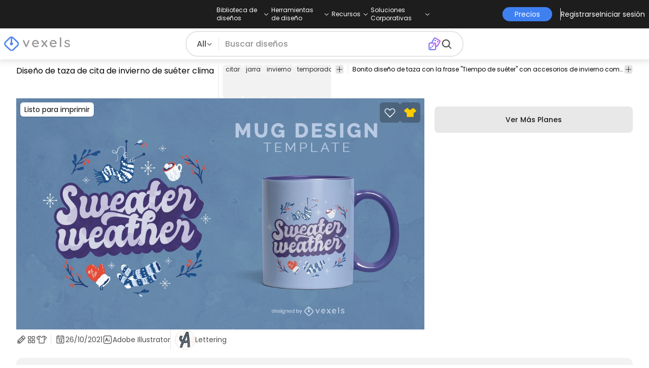

--- FILE ---
content_type: text/html
request_url: https://es.vexels.com/vectores/vista-previa/277298/diseno-de-taza-de-cita-de-invierno-de-sueter-clima
body_size: 23029
content:
<!DOCTYPE html><html lang="en" class="min-h-screen" data-astro-cid-sckkx6r4> <head><script>
      const track = (event, data = {}) => {
        window.dataLayer = window.dataLayer || [];
        window.dataLayer.push({ event, data });
      };
    </script><!-- Google Tag Manager --><script>
      (function (w, d, s, l, i) {
        w[l] = w[l] || [];
        w[l].push({
          "gtm.start": new Date().getTime(),
          event: "gtm.js",
        });
        var f = d.getElementsByTagName(s)[0],
          j = d.createElement(s),
          dl = l != "dataLayer" ? "&l=" + l : "";
        j.async = true;
        j.src =
          "https://www.googletagmanager.com/gtm.js?id=" +
          i +
          dl +
          "&gtm_auth=AU1ugrxhJK_EQcp9wg5qxA&gtm_preview=env-1&gtm_cookies_win=x";
        f.parentNode.insertBefore(j, f);
      })(window, document, "script", "dataLayer", "GTM-W3R8R6G");
    </script><!-- End Google Tag Manager --><meta charset="UTF-8"><meta name="viewport" content="width=device-width, initial-scale=1"><link rel="preconnect" href="https://images.vexels.com"><link href="https://images.vexels.com" rel="dns-prefetch"><link rel="preconnect" href="https://fonts.gstatic.com" crossorigin><title>Descarga Vector De Diseño De Taza De Cita De Invierno De Suéter Clima</title><meta name="description" content="Bonito diseño de taza con la frase &#34;Tiempo de suéter&#34; con accesorios de invierno como guantes, bufanda y botas. Obtenga este dis"><meta name="author" content="Vexels"><meta name="robots" content="index, follow, max-image-preview:large"><link rel="canonical" href="https://es.vexels.com/vectores/vista-previa/277298/diseno-de-taza-de-cita-de-invierno-de-sueter-clima"><link rel="alternate" href="https://www.vexels.com/vectors/preview/277298/sweater-weather-winter-quote-mug-design" hreflang="en"><link rel="alternate" href="https://de.vexels.com/vectors/preview/277298/pullover-wetter-winter-zitat-tassendesign" hreflang="de"><link rel="alternate" href="https://es.vexels.com/vectores/vista-previa/277298/diseno-de-taza-de-cita-de-invierno-de-sueter-clima" hreflang="es"><link rel="alternate" href="https://br.vexels.com/vetores/previsualizar/277298/design-de-caneca-de-citacoes-de-inverno-para-climas-de-sueter" hreflang="pt"><link rel="alternate" href="https://www.vexels.com/vectors/preview/277298/sweater-weather-winter-quote-mug-design" hreflang="x-default"><link rel="icon" type="image/x-icon" href="/favicon.ico" sizes="32x32"><meta property="og:title" content="Descarga Vector De Diseño De Taza De Cita De Invierno De Suéter Clima"><meta property="og:description" content="Bonito diseño de taza con la frase &#34;Tiempo de suéter&#34; con accesorios de invierno como guantes, bufanda y botas. Obtenga este dis"><meta property="og:url" content="https://es.vexels.com/vectores/vista-previa/277298/diseno-de-taza-de-cita-de-invierno-de-sueter-clima"><meta property="og:locale" content="es"><meta property="og:image" content="https://images.vexels.com/media/users/3/277298/raw/7a2049a65582afc6035645245a6db383-diseno-de-taza-de-cita-de-invierno-de-sueter-clima.jpg"><meta property="og:locale:alternate" content="en"><meta property="og:locale:alternate" content="de"><meta property="og:locale:alternate" content="br"><meta property="og:type" content="website"><meta name="twitter:card" content="summary"><meta name="twitter:site" content="@vexels"><meta name="twitter:title" content="Descarga Vector De Diseño De Taza De Cita De Invierno De Suéter Clima"><meta name="twitter:description" content="Bonito diseño de taza con la frase &#34;Tiempo de suéter&#34; con accesorios de invierno como guantes, bufanda y botas. Obtenga este dis"><meta name="twitter:image" content="https://images.vexels.com/media/users/3/277298/raw/7a2049a65582afc6035645245a6db383-diseno-de-taza-de-cita-de-invierno-de-sueter-clima.jpg"><link rel="icon" type="image/svg+xml" href="https://cdn.vexels.com/favicon.ico"><script type="module" src="/_astro/Layout.astro_astro_type_script_index_0_lang.CUCOxgiN.js"></script><link rel="stylesheet" href="/_astro/index._eJq4_Ii.css">
<link rel="stylesheet" href="/_astro/index.DZohtpWR.css">
<style>#more-info[data-astro-cid-sgohhzn5]+h2[data-astro-cid-sgohhzn5]{white-space:nowrap;overflow:hidden;text-overflow:ellipsis}#more-info[data-astro-cid-sgohhzn5]~#plus[data-astro-cid-sgohhzn5]{display:block}#more-info[data-astro-cid-sgohhzn5]:checked~#plus[data-astro-cid-sgohhzn5]{display:none}#more-info[data-astro-cid-sgohhzn5]~#minus[data-astro-cid-sgohhzn5]{display:none}#more-info[data-astro-cid-sgohhzn5]:checked~#minus[data-astro-cid-sgohhzn5]{display:block}#more-info[data-astro-cid-sgohhzn5]:checked+h2[data-astro-cid-sgohhzn5]{white-space:normal;overflow:visible;text-overflow:clip}#more-tags[data-astro-cid-sgohhzn5]:checked+#tags[data-astro-cid-sgohhzn5]{flex-wrap:wrap}#more-tags[data-astro-cid-sgohhzn5]:checked~#plus[data-astro-cid-sgohhzn5]{display:none}#more-tags[data-astro-cid-sgohhzn5]:checked~#minus[data-astro-cid-sgohhzn5]{display:block}#more-tags[data-astro-cid-sgohhzn5]~#plus[data-astro-cid-sgohhzn5]{display:block}#more-tags[data-astro-cid-sgohhzn5]~#minus[data-astro-cid-sgohhzn5]{display:none}._input_hhq1w_1{--bg-color: #fff;--color: #121212;--checked-color: #121212;--standby-color: #838383;-moz-appearance:none;appearance:none;-webkit-appearance:none;border:.24rem solid var(--bg-color);background-color:var(--bg-color);border-radius:50%;height:1rem;width:1rem;box-shadow:0 0 0 2px var(--standby-color)}._input_hhq1w_1:checked{box-shadow:0 0 0 2px var(--checked-color);background-color:var(--checked-color);border-width:.24rem}
._edit-online-badge_1jabl_1{position:absolute;top:8px;left:8px;display:flex;align-items:center;justify-content:center;overflow:hidden;z-index:10;width:32px;height:32px;border-radius:8px;background:linear-gradient(46.92deg,#3f80f1 -9.64%,#d946ef 108.67%);transition:padding .3s ease,width .3s ease,justify-content .3s ease;box-sizing:border-box}._edit-online-badge_1jabl_1 img{display:block}._edit-online-badge_1jabl_1._expanded_1jabl_22{padding:9px 12px 9px 8.5px;width:auto;justify-content:flex-start}._badge-text_1jabl_28{display:none;margin:0;font-size:11px;line-height:14px;color:#fff}._edit-online-badge_1jabl_1._expanded_1jabl_22 ._badge-text_1jabl_28{display:inline-block;margin-left:10px}
</style><script type="module" src="/_astro/page.DSySmlfp.js"></script></head> <body class="flex flex-col min-h-screen" data-astro-cid-sckkx6r4> <!-- Google Tag Manager (noscript) --> <noscript><iframe src="https://www.googletagmanager.com/ns.html?id=GTM-W3R8R6G&gtm_auth=AU1ugrxhJK_EQcp9wg5qxA&gtm_preview=env-1&gtm_cookies_win=x" height="0" width="0" style="display:none;visibility:hidden" data-astro-cid-sckkx6r4></iframe></noscript> <!-- End Google Tag Manager (noscript) --> <header class="fixed left-0 right-0 top-0 z-50 shadow-[0_2px_11px_3px_rgba(0,0,0,0.1)]" data-astro-cid-4xcajfft> <div class="z-30 grid grid-cols-3 items-center bg-gray-800 py-1 text-white" data-astro-cid-4xcajfft> <div class="col-start-1 hidden items-center justify-start gap-4 pl-4 text-xs md:flex lg:col-start-2 lg:justify-center lg:pl-0"> <div class="group relative flex flex-col"> <div class="flex cursor-pointer items-center gap-2"> <div class="text-nowrap py-2">Biblioteca de diseños</div> <div> <svg width="20" height="1em" data-icon="ph:caret-down">   <symbol id="ai:ph:caret-down" viewBox="0 0 256 256"><path fill="currentColor" d="m213.66 101.66l-80 80a8 8 0 0 1-11.32 0l-80-80a8 8 0 0 1 11.32-11.32L128 164.69l74.34-74.35a8 8 0 0 1 11.32 11.32"/></symbol><use href="#ai:ph:caret-down"></use>  </svg> </div> </div> <div class="absolute left-0 top-0 z-40 hidden pt-10 group-hover:flex w-full"> <div class="flex flex-col text-nowrap rounded-lg bg-gray-800 px-4 py-4 gap-1 text-sm lg:-translate-x-1/4"> <style>astro-island,astro-slot,astro-static-slot{display:contents}</style><script>(()=>{var e=async t=>{await(await t())()};(self.Astro||(self.Astro={})).load=e;window.dispatchEvent(new Event("astro:load"));})();</script><script>(()=>{var A=Object.defineProperty;var g=(i,o,a)=>o in i?A(i,o,{enumerable:!0,configurable:!0,writable:!0,value:a}):i[o]=a;var d=(i,o,a)=>g(i,typeof o!="symbol"?o+"":o,a);{let i={0:t=>m(t),1:t=>a(t),2:t=>new RegExp(t),3:t=>new Date(t),4:t=>new Map(a(t)),5:t=>new Set(a(t)),6:t=>BigInt(t),7:t=>new URL(t),8:t=>new Uint8Array(t),9:t=>new Uint16Array(t),10:t=>new Uint32Array(t),11:t=>1/0*t},o=t=>{let[l,e]=t;return l in i?i[l](e):void 0},a=t=>t.map(o),m=t=>typeof t!="object"||t===null?t:Object.fromEntries(Object.entries(t).map(([l,e])=>[l,o(e)]));class y extends HTMLElement{constructor(){super(...arguments);d(this,"Component");d(this,"hydrator");d(this,"hydrate",async()=>{var b;if(!this.hydrator||!this.isConnected)return;let e=(b=this.parentElement)==null?void 0:b.closest("astro-island[ssr]");if(e){e.addEventListener("astro:hydrate",this.hydrate,{once:!0});return}let c=this.querySelectorAll("astro-slot"),n={},h=this.querySelectorAll("template[data-astro-template]");for(let r of h){let s=r.closest(this.tagName);s!=null&&s.isSameNode(this)&&(n[r.getAttribute("data-astro-template")||"default"]=r.innerHTML,r.remove())}for(let r of c){let s=r.closest(this.tagName);s!=null&&s.isSameNode(this)&&(n[r.getAttribute("name")||"default"]=r.innerHTML)}let p;try{p=this.hasAttribute("props")?m(JSON.parse(this.getAttribute("props"))):{}}catch(r){let s=this.getAttribute("component-url")||"<unknown>",v=this.getAttribute("component-export");throw v&&(s+=` (export ${v})`),console.error(`[hydrate] Error parsing props for component ${s}`,this.getAttribute("props"),r),r}let u;await this.hydrator(this)(this.Component,p,n,{client:this.getAttribute("client")}),this.removeAttribute("ssr"),this.dispatchEvent(new CustomEvent("astro:hydrate"))});d(this,"unmount",()=>{this.isConnected||this.dispatchEvent(new CustomEvent("astro:unmount"))})}disconnectedCallback(){document.removeEventListener("astro:after-swap",this.unmount),document.addEventListener("astro:after-swap",this.unmount,{once:!0})}connectedCallback(){if(!this.hasAttribute("await-children")||document.readyState==="interactive"||document.readyState==="complete")this.childrenConnectedCallback();else{let e=()=>{document.removeEventListener("DOMContentLoaded",e),c.disconnect(),this.childrenConnectedCallback()},c=new MutationObserver(()=>{var n;((n=this.lastChild)==null?void 0:n.nodeType)===Node.COMMENT_NODE&&this.lastChild.nodeValue==="astro:end"&&(this.lastChild.remove(),e())});c.observe(this,{childList:!0}),document.addEventListener("DOMContentLoaded",e)}}async childrenConnectedCallback(){let e=this.getAttribute("before-hydration-url");e&&await import(e),this.start()}async start(){let e=JSON.parse(this.getAttribute("opts")),c=this.getAttribute("client");if(Astro[c]===void 0){window.addEventListener(`astro:${c}`,()=>this.start(),{once:!0});return}try{await Astro[c](async()=>{let n=this.getAttribute("renderer-url"),[h,{default:p}]=await Promise.all([import(this.getAttribute("component-url")),n?import(n):()=>()=>{}]),u=this.getAttribute("component-export")||"default";if(!u.includes("."))this.Component=h[u];else{this.Component=h;for(let f of u.split("."))this.Component=this.Component[f]}return this.hydrator=p,this.hydrate},e,this)}catch(n){console.error(`[astro-island] Error hydrating ${this.getAttribute("component-url")}`,n)}}attributeChangedCallback(){this.hydrate()}}d(y,"observedAttributes",["props"]),customElements.get("astro-island")||customElements.define("astro-island",y)}})();</script><astro-island uid="1HxqTX" prefix="r38" component-url="/_astro/TopMenuLink.CqHlHPO0.js" component-export="default" renderer-url="/_astro/client.BXEA86kd.js" props="{&quot;link&quot;:[0,&quot;https://es.vexels.com/merch/ultimos-disenos/&quot;],&quot;text&quot;:[0,&quot;Nuevos diseños de merchandising&quot;],&quot;pill&quot;:[0]}" ssr client="load" opts="{&quot;name&quot;:&quot;TopMenuLink&quot;,&quot;value&quot;:true}" await-children><a class="p-2 hover:bg-gray-700 rounded-md pr-12 whitespace-nowrap flex" href="https://es.vexels.com/merch/ultimos-disenos/">Nuevos diseños de merchandising</a><!--astro:end--></astro-island><astro-island uid="Z1wemd9" prefix="r39" component-url="/_astro/TopMenuLink.CqHlHPO0.js" component-export="default" renderer-url="/_astro/client.BXEA86kd.js" props="{&quot;link&quot;:[0,&quot;https://es.vexels.com/merch/designs/t-shirt/&quot;],&quot;text&quot;:[0,&quot;T-Shirts&quot;],&quot;pill&quot;:[0]}" ssr client="load" opts="{&quot;name&quot;:&quot;TopMenuLink&quot;,&quot;value&quot;:true}" await-children><a class="p-2 hover:bg-gray-700 rounded-md pr-12 whitespace-nowrap flex" href="https://es.vexels.com/merch/designs/t-shirt/">T-Shirts</a><!--astro:end--></astro-island><astro-island uid="26BW4e" prefix="r40" component-url="/_astro/TopMenuLink.CqHlHPO0.js" component-export="default" renderer-url="/_astro/client.BXEA86kd.js" props="{&quot;link&quot;:[0,&quot;https://es.vexels.com/merch/vectors/&quot;],&quot;text&quot;:[0,&quot;Vectores&quot;],&quot;pill&quot;:[0]}" ssr client="load" opts="{&quot;name&quot;:&quot;TopMenuLink&quot;,&quot;value&quot;:true}" await-children><a class="p-2 hover:bg-gray-700 rounded-md pr-12 whitespace-nowrap flex" href="https://es.vexels.com/merch/vectors/">Vectores</a><!--astro:end--></astro-island><astro-island uid="Zm9cfv" prefix="r41" component-url="/_astro/TopMenuLink.CqHlHPO0.js" component-export="default" renderer-url="/_astro/client.BXEA86kd.js" props="{&quot;link&quot;:[0,&quot;https://es.vexels.com/merch/disenos-de-tendencia/&quot;],&quot;text&quot;:[0,&quot;Trending Merch Designs&quot;],&quot;pill&quot;:[0]}" ssr client="load" opts="{&quot;name&quot;:&quot;TopMenuLink&quot;,&quot;value&quot;:true}" await-children><a class="p-2 hover:bg-gray-700 rounded-md pr-12 whitespace-nowrap flex" href="https://es.vexels.com/merch/disenos-de-tendencia/">Trending Merch Designs</a><!--astro:end--></astro-island><astro-island uid="Z2vE6de" prefix="r42" component-url="/_astro/TopMenuLink.CqHlHPO0.js" component-export="default" renderer-url="/_astro/client.BXEA86kd.js" props="{&quot;link&quot;:[0,&quot;https://es.vexels.com/merch/png/&quot;],&quot;text&quot;:[0,&quot;PNGs &amp; SVGs&quot;],&quot;pill&quot;:[0]}" ssr client="load" opts="{&quot;name&quot;:&quot;TopMenuLink&quot;,&quot;value&quot;:true}" await-children><a class="p-2 hover:bg-gray-700 rounded-md pr-12 whitespace-nowrap flex" href="https://es.vexels.com/merch/png/">PNGs &amp; SVGs</a><!--astro:end--></astro-island><astro-island uid="ZnvU1e" prefix="r43" component-url="/_astro/TopMenuLink.CqHlHPO0.js" component-export="default" renderer-url="/_astro/client.BXEA86kd.js" props="{&quot;link&quot;:[0,&quot;https://es.vexels.com/mockup-generator/&quot;],&quot;text&quot;:[0,&quot;Mockups&quot;],&quot;pill&quot;:[0]}" ssr client="load" opts="{&quot;name&quot;:&quot;TopMenuLink&quot;,&quot;value&quot;:true}" await-children><a class="p-2 hover:bg-gray-700 rounded-md pr-12 whitespace-nowrap flex" href="https://es.vexels.com/mockup-generator/">Mockups</a><!--astro:end--></astro-island><astro-island uid="ZaJVJw" prefix="r44" component-url="/_astro/TopMenuLink.CqHlHPO0.js" component-export="default" renderer-url="/_astro/client.BXEA86kd.js" props="{&quot;link&quot;:[0,&quot;https://es.vexels.com/merch/psd/t-shirt-template/&quot;],&quot;text&quot;:[0,&quot;T-Shirt PSD Templates&quot;],&quot;pill&quot;:[0]}" ssr client="load" opts="{&quot;name&quot;:&quot;TopMenuLink&quot;,&quot;value&quot;:true}" await-children><a class="p-2 hover:bg-gray-700 rounded-md pr-12 whitespace-nowrap flex" href="https://es.vexels.com/merch/psd/t-shirt-template/">T-Shirt PSD Templates</a><!--astro:end--></astro-island><astro-island uid="8ERUw" prefix="r45" component-url="/_astro/TopMenuLink.CqHlHPO0.js" component-export="default" renderer-url="/_astro/client.BXEA86kd.js" props="{&quot;link&quot;:[0,&quot;https://es.vexels.com/merch/designs/?sort=latest&quot;],&quot;text&quot;:[0,&quot;Explorar Diseños&quot;],&quot;pill&quot;:[0]}" ssr client="load" opts="{&quot;name&quot;:&quot;TopMenuLink&quot;,&quot;value&quot;:true}" await-children><a class="p-2 hover:bg-gray-700 rounded-md pr-12 whitespace-nowrap flex" href="https://es.vexels.com/merch/designs/?sort=latest">Explorar Diseños</a><!--astro:end--></astro-island><astro-island uid="Bv9TB" prefix="r46" component-url="/_astro/TopMenuLink.CqHlHPO0.js" component-export="default" renderer-url="/_astro/client.BXEA86kd.js" props="{&quot;link&quot;:[0,&quot;https://es.vexels.com/merch/vectors/kdp/&quot;],&quot;text&quot;:[0,&quot;KDP Designs&quot;],&quot;pill&quot;:[0]}" ssr client="load" opts="{&quot;name&quot;:&quot;TopMenuLink&quot;,&quot;value&quot;:true}" await-children><a class="p-2 hover:bg-gray-700 rounded-md pr-12 whitespace-nowrap flex" href="https://es.vexels.com/merch/vectors/kdp/">KDP Designs</a><!--astro:end--></astro-island><astro-island uid="Zl8i2s" prefix="r47" component-url="/_astro/TopMenuLink.CqHlHPO0.js" component-export="default" renderer-url="/_astro/client.BXEA86kd.js" props="{&quot;link&quot;:[0,&quot;https://es.vexels.com/merch/designs/poster/&quot;],&quot;text&quot;:[0,&quot;Posters&quot;],&quot;pill&quot;:[0]}" ssr client="load" opts="{&quot;name&quot;:&quot;TopMenuLink&quot;,&quot;value&quot;:true}" await-children><a class="p-2 hover:bg-gray-700 rounded-md pr-12 whitespace-nowrap flex" href="https://es.vexels.com/merch/designs/poster/">Posters</a><!--astro:end--></astro-island><astro-island uid="1aEcPL" prefix="r48" component-url="/_astro/TopMenuLink.CqHlHPO0.js" component-export="default" renderer-url="/_astro/client.BXEA86kd.js" props="{&quot;link&quot;:[0,&quot;https://es.vexels.com/merch/designs/mug/&quot;],&quot;text&quot;:[0,&quot;Tazas&quot;],&quot;pill&quot;:[0]}" ssr client="load" opts="{&quot;name&quot;:&quot;TopMenuLink&quot;,&quot;value&quot;:true}" await-children><a class="p-2 hover:bg-gray-700 rounded-md pr-12 whitespace-nowrap flex" href="https://es.vexels.com/merch/designs/mug/">Tazas</a><!--astro:end--></astro-island><astro-island uid="Z1HuYHe" prefix="r49" component-url="/_astro/TopMenuLink.CqHlHPO0.js" component-export="default" renderer-url="/_astro/client.BXEA86kd.js" props="{&quot;link&quot;:[0,&quot;https://es.vexels.com/merch/designs/phone-case/&quot;],&quot;text&quot;:[0,&quot;Fundas de teléfono&quot;],&quot;pill&quot;:[0]}" ssr client="load" opts="{&quot;name&quot;:&quot;TopMenuLink&quot;,&quot;value&quot;:true}" await-children><a class="p-2 hover:bg-gray-700 rounded-md pr-12 whitespace-nowrap flex" href="https://es.vexels.com/merch/designs/phone-case/">Fundas de teléfono</a><!--astro:end--></astro-island><astro-island uid="2egaDu" prefix="r50" component-url="/_astro/TopMenuLink.CqHlHPO0.js" component-export="default" renderer-url="/_astro/client.BXEA86kd.js" props="{&quot;link&quot;:[0,&quot;https://es.vexels.com/merch/designs/tote-bag/&quot;],&quot;text&quot;:[0,&quot;Tote Bags&quot;],&quot;pill&quot;:[0]}" ssr client="load" opts="{&quot;name&quot;:&quot;TopMenuLink&quot;,&quot;value&quot;:true}" await-children><a class="p-2 hover:bg-gray-700 rounded-md pr-12 whitespace-nowrap flex" href="https://es.vexels.com/merch/designs/tote-bag/">Tote Bags</a><!--astro:end--></astro-island><astro-island uid="ZXpT9F" prefix="r51" component-url="/_astro/TopMenuLink.CqHlHPO0.js" component-export="default" renderer-url="/_astro/client.BXEA86kd.js" props="{&quot;link&quot;:[0,&quot;https://es.vexels.com/merch/designs/throw-pillow/&quot;],&quot;text&quot;:[0,&quot;Almohadones&quot;],&quot;pill&quot;:[0]}" ssr client="load" opts="{&quot;name&quot;:&quot;TopMenuLink&quot;,&quot;value&quot;:true}" await-children><a class="p-2 hover:bg-gray-700 rounded-md pr-12 whitespace-nowrap flex" href="https://es.vexels.com/merch/designs/throw-pillow/">Almohadones</a><!--astro:end--></astro-island> </div> </div> </div><div class="group relative flex flex-col"> <div class="flex cursor-pointer items-center gap-2"> <div class="text-nowrap py-2">Herramientas de diseño</div> <div> <svg width="20" height="1em" viewBox="0 0 256 256" data-icon="ph:caret-down">   <use href="#ai:ph:caret-down"></use>  </svg> </div> </div> <div class="absolute left-0 top-0 z-40 hidden pt-10 group-hover:flex w-full"> <div class="flex flex-col text-nowrap rounded-lg bg-gray-800 px-4 py-4 gap-1 text-sm translate-x-[-18%]"> <astro-island uid="2d0KJS" prefix="r52" component-url="/_astro/TopMenuLink.CqHlHPO0.js" component-export="default" renderer-url="/_astro/client.BXEA86kd.js" props="{&quot;link&quot;:[0,&quot;https://es.vexels.com/designer/&quot;],&quot;text&quot;:[0,&quot;Merch Designer&quot;],&quot;pill&quot;:[0,&quot;Nuevo!&quot;]}" ssr client="load" opts="{&quot;name&quot;:&quot;TopMenuLink&quot;,&quot;value&quot;:true}" await-children><a class="p-2 hover:bg-gray-700 rounded-md pr-12 whitespace-nowrap flex" href="https://es.vexels.com/designer/">Merch Designer<div class="ml-2 flex items-center gap-px rounded-full bg-gradient-to-r from-blue-500 to-pink-500 px-1.5 text-xs text-white"><span>Nuevo!</span></div></a><!--astro:end--></astro-island><astro-island uid="167Nga" prefix="r53" component-url="/_astro/TopMenuLink.CqHlHPO0.js" component-export="default" renderer-url="/_astro/client.BXEA86kd.js" props="{&quot;link&quot;:[0,&quot;https://es.vexels.com/mockup-generator/&quot;],&quot;text&quot;:[0,&quot;Mockup Generator&quot;],&quot;pill&quot;:[0]}" ssr client="load" opts="{&quot;name&quot;:&quot;TopMenuLink&quot;,&quot;value&quot;:true}" await-children><a class="p-2 hover:bg-gray-700 rounded-md pr-12 whitespace-nowrap flex" href="https://es.vexels.com/mockup-generator/">Mockup Generator</a><!--astro:end--></astro-island><astro-island uid="Z1MEzpM" prefix="r54" component-url="/_astro/TopMenuLink.CqHlHPO0.js" component-export="default" renderer-url="/_astro/client.BXEA86kd.js" props="{&quot;link&quot;:[0,&quot;https://es.vexels.com/ai-design-generator-tool&quot;],&quot;text&quot;:[0,&quot;Generador de Diseño de IA&quot;],&quot;pill&quot;:[0]}" ssr client="load" opts="{&quot;name&quot;:&quot;TopMenuLink&quot;,&quot;value&quot;:true}" await-children><a class="p-2 hover:bg-gray-700 rounded-md pr-12 whitespace-nowrap flex" href="https://es.vexels.com/ai-design-generator-tool">Generador de Diseño de IA</a><!--astro:end--></astro-island><astro-island uid="Z1BFuMm" prefix="r55" component-url="/_astro/TopMenuLink.CqHlHPO0.js" component-export="default" renderer-url="/_astro/client.BXEA86kd.js" props="{&quot;link&quot;:[0,&quot;https://es.vexels.com/image-vectorizer/&quot;],&quot;text&quot;:[0,&quot;Vectorizador&quot;],&quot;pill&quot;:[0]}" ssr client="load" opts="{&quot;name&quot;:&quot;TopMenuLink&quot;,&quot;value&quot;:true}" await-children><a class="p-2 hover:bg-gray-700 rounded-md pr-12 whitespace-nowrap flex" href="https://es.vexels.com/image-vectorizer/">Vectorizador</a><!--astro:end--></astro-island><astro-island uid="gajwK" prefix="r56" component-url="/_astro/TopMenuLink.CqHlHPO0.js" component-export="default" renderer-url="/_astro/client.BXEA86kd.js" props="{&quot;link&quot;:[0,&quot;https://designer.vexels.com/?section=quotes&quot;],&quot;text&quot;:[0,&quot;Quote Generator&quot;],&quot;pill&quot;:[0]}" ssr client="load" opts="{&quot;name&quot;:&quot;TopMenuLink&quot;,&quot;value&quot;:true}" await-children><a class="p-2 hover:bg-gray-700 rounded-md pr-12 whitespace-nowrap flex" href="https://designer.vexels.com/?section=quotes">Quote Generator</a><!--astro:end--></astro-island><astro-island uid="ZtA1jQ" prefix="r57" component-url="/_astro/TopMenuLink.CqHlHPO0.js" component-export="default" renderer-url="/_astro/client.BXEA86kd.js" props="{&quot;link&quot;:[0,&quot;https://www.vexels.com/t-shirt-maker/&quot;],&quot;text&quot;:[0,&quot;T-Shirt Maker&quot;],&quot;pill&quot;:[0]}" ssr client="load" opts="{&quot;name&quot;:&quot;TopMenuLink&quot;,&quot;value&quot;:true}" await-children><a class="p-2 hover:bg-gray-700 rounded-md pr-12 whitespace-nowrap flex" href="https://www.vexels.com/t-shirt-maker/">T-Shirt Maker</a><!--astro:end--></astro-island> </div> </div> </div><div class="group relative flex flex-col"> <div class="flex cursor-pointer items-center gap-2"> <div class="text-nowrap py-2">Recursos</div> <div> <svg width="20" height="1em" viewBox="0 0 256 256" data-icon="ph:caret-down">   <use href="#ai:ph:caret-down"></use>  </svg> </div> </div> <div class="absolute left-0 top-0 z-40 hidden pt-10 group-hover:flex w-full"> <div class="flex flex-col text-nowrap rounded-lg bg-gray-800 px-4 py-4 gap-1 text-sm translate-x-[-28%]"> <script>(()=>{var e=async t=>{await(await t())()};(self.Astro||(self.Astro={})).only=e;window.dispatchEvent(new Event("astro:only"));})();</script><astro-island uid="ZpYEo9" component-url="/_astro/TopMenuLinkDynamic.DAoC-QGa.js" component-export="default" renderer-url="/_astro/client.BXEA86kd.js" props="{&quot;loggedInLink&quot;:[0,&quot;/profile/tools/merch-digest&quot;],&quot;notLoggedInLink&quot;:[0,&quot;/merch-digest&quot;],&quot;text&quot;:[0,&quot;Merch Digest&quot;]}" ssr client="only" opts="{&quot;name&quot;:&quot;TopMenuLinkDynamic&quot;,&quot;value&quot;:&quot;react&quot;}"></astro-island><astro-island uid="ZKXRu3" prefix="r58" component-url="/_astro/TopMenuLink.CqHlHPO0.js" component-export="default" renderer-url="/_astro/client.BXEA86kd.js" props="{&quot;link&quot;:[0,&quot;https://www.vexels.com/blog/&quot;],&quot;text&quot;:[0,&quot;Blog&quot;],&quot;pill&quot;:[0]}" ssr client="load" opts="{&quot;name&quot;:&quot;TopMenuLink&quot;,&quot;value&quot;:true}" await-children><a class="p-2 hover:bg-gray-700 rounded-md pr-12 whitespace-nowrap flex" href="https://www.vexels.com/blog/">Blog</a><!--astro:end--></astro-island><astro-island uid="ZnmVyl" prefix="r59" component-url="/_astro/TopMenuLink.CqHlHPO0.js" component-export="default" renderer-url="/_astro/client.BXEA86kd.js" props="{&quot;link&quot;:[0,&quot;https://vexels.crisp.help/en/&quot;],&quot;text&quot;:[0,&quot;Centro de Ayuda&quot;],&quot;pill&quot;:[0]}" ssr client="load" opts="{&quot;name&quot;:&quot;TopMenuLink&quot;,&quot;value&quot;:true}" await-children><a class="p-2 hover:bg-gray-700 rounded-md pr-12 whitespace-nowrap flex" href="https://vexels.crisp.help/en/">Centro de Ayuda</a><!--astro:end--></astro-island><astro-island uid="Z4SfXf" prefix="r60" component-url="/_astro/TopMenuLink.CqHlHPO0.js" component-export="default" renderer-url="/_astro/client.BXEA86kd.js" props="{&quot;link&quot;:[0,&quot;https://es.vexels.com/all-about-merch/&quot;],&quot;text&quot;:[0,&quot;Aprende sobre Merch&quot;],&quot;pill&quot;:[0]}" ssr client="load" opts="{&quot;name&quot;:&quot;TopMenuLink&quot;,&quot;value&quot;:true}" await-children><a class="p-2 hover:bg-gray-700 rounded-md pr-12 whitespace-nowrap flex" href="https://es.vexels.com/all-about-merch/">Aprende sobre Merch</a><!--astro:end--></astro-island><astro-island uid="iDEDp" prefix="r61" component-url="/_astro/TopMenuLink.CqHlHPO0.js" component-export="default" renderer-url="/_astro/client.BXEA86kd.js" props="{&quot;link&quot;:[0,&quot;https://feedback.vexels.com/newest&quot;],&quot;text&quot;:[0,&quot;Comentarios&quot;],&quot;pill&quot;:[0]}" ssr client="load" opts="{&quot;name&quot;:&quot;TopMenuLink&quot;,&quot;value&quot;:true}" await-children><a class="p-2 hover:bg-gray-700 rounded-md pr-12 whitespace-nowrap flex" href="https://feedback.vexels.com/newest">Comentarios</a><!--astro:end--></astro-island> </div> </div> </div><div class="group relative flex flex-col"> <div class="flex cursor-pointer items-center gap-2"> <div class="text-nowrap py-2">Soluciones Corporativas</div> <div> <svg width="20" height="1em" viewBox="0 0 256 256" data-icon="ph:caret-down">   <use href="#ai:ph:caret-down"></use>  </svg> </div> </div> <div class="absolute left-0 top-0 z-40 hidden pt-10 group-hover:flex w-full"> <div class="flex flex-col text-nowrap rounded-lg bg-gray-800 px-4 py-4 gap-1 text-sm "> <astro-island uid="Z2a3XJC" prefix="r62" component-url="/_astro/TopMenuLink.CqHlHPO0.js" component-export="default" renderer-url="/_astro/client.BXEA86kd.js" props="{&quot;link&quot;:[0,&quot;https://es.vexels.com/enterprise/&quot;],&quot;text&quot;:[0,&quot;Empresa&quot;],&quot;pill&quot;:[0]}" ssr client="load" opts="{&quot;name&quot;:&quot;TopMenuLink&quot;,&quot;value&quot;:true}" await-children><a class="p-2 hover:bg-gray-700 rounded-md pr-12 whitespace-nowrap flex" href="https://es.vexels.com/enterprise/">Empresa</a><!--astro:end--></astro-island><astro-island uid="Z1e7iNa" prefix="r63" component-url="/_astro/TopMenuLink.CqHlHPO0.js" component-export="default" renderer-url="/_astro/client.BXEA86kd.js" props="{&quot;link&quot;:[0,&quot;https://es.vexels.com/api/&quot;],&quot;text&quot;:[0,&quot;Acceso a la API&quot;],&quot;pill&quot;:[0]}" ssr client="load" opts="{&quot;name&quot;:&quot;TopMenuLink&quot;,&quot;value&quot;:true}" await-children><a class="p-2 hover:bg-gray-700 rounded-md pr-12 whitespace-nowrap flex" href="https://es.vexels.com/api/">Acceso a la API</a><!--astro:end--></astro-island><astro-island uid="Zht1x7" prefix="r64" component-url="/_astro/TopMenuLink.CqHlHPO0.js" component-export="default" renderer-url="/_astro/client.BXEA86kd.js" props="{&quot;link&quot;:[0,&quot;https://es.vexels.com/design-studio/&quot;],&quot;text&quot;:[0,&quot;Estudio de Diseño&quot;],&quot;pill&quot;:[0]}" ssr client="load" opts="{&quot;name&quot;:&quot;TopMenuLink&quot;,&quot;value&quot;:true}" await-children><a class="p-2 hover:bg-gray-700 rounded-md pr-12 whitespace-nowrap flex" href="https://es.vexels.com/design-studio/">Estudio de Diseño</a><!--astro:end--></astro-island><astro-island uid="pimi0" prefix="r65" component-url="/_astro/TopMenuLink.CqHlHPO0.js" component-export="default" renderer-url="/_astro/client.BXEA86kd.js" props="{&quot;link&quot;:[0,&quot;https://es.vexels.com/bulk-design-production/&quot;],&quot;text&quot;:[0,&quot;Diseño a Gran Escala&quot;],&quot;pill&quot;:[0]}" ssr client="load" opts="{&quot;name&quot;:&quot;TopMenuLink&quot;,&quot;value&quot;:true}" await-children><a class="p-2 hover:bg-gray-700 rounded-md pr-12 whitespace-nowrap flex" href="https://es.vexels.com/bulk-design-production/">Diseño a Gran Escala</a><!--astro:end--></astro-island> </div> </div> </div> </div> <div class="col-span-3 ml-auto flex items-center gap-4 py-1 pr-2 md:col-span-2 lg:col-span-1" data-astro-cid-4xcajfft> <div class="border-r pr-4" data-astro-cid-4xcajfft> <astro-island uid="1o7qjs" prefix="r67" component-url="/_astro/Link.MALe4h8r.js" component-export="default" renderer-url="/_astro/client.BXEA86kd.js" props="{&quot;size&quot;:[0,&quot;small&quot;],&quot;href&quot;:[0,&quot;/merch-plans/top-menu/&quot;],&quot;eventName&quot;:[0,&quot;top_menu_click&quot;],&quot;eventData&quot;:[0,{&quot;menuClick&quot;:[0,{&quot;clickUrl&quot;:[0,&quot;/merch-plans/top-menu/&quot;],&quot;clickItem&quot;:[0,&quot;Precios&quot;]}]}],&quot;data-astro-cid-4xcajfft&quot;:[0,true]}" ssr client="load" opts="{&quot;name&quot;:&quot;Link&quot;,&quot;value&quot;:true}" await-children><a class="rounded-full text-center cursor-pointer bg-blue-500 text-white hover:bg-opacity-80 px-6 py-1 text-sm" href="/merch-plans/top-menu/"><astro-slot>Precios</astro-slot></a><!--astro:end--></astro-island> </div> <script>(()=>{var l=(n,t)=>{let i=async()=>{await(await n())()},e=typeof t.value=="object"?t.value:void 0,s={timeout:e==null?void 0:e.timeout};"requestIdleCallback"in window?window.requestIdleCallback(i,s):setTimeout(i,s.timeout||200)};(self.Astro||(self.Astro={})).idle=l;window.dispatchEvent(new Event("astro:idle"));})();</script><astro-island uid="lKisO" prefix="r36" component-url="/_astro/UserSection.BsYyOtrt.js" component-export="default" renderer-url="/_astro/client.BXEA86kd.js" props="{&quot;locale&quot;:[0,&quot;es&quot;],&quot;translations&quot;:[0,{&quot;login&quot;:[0,&quot;Iniciar sesión&quot;],&quot;signUp&quot;:[0,&quot;Registrarse&quot;],&quot;myAccount&quot;:[0],&quot;myMerchStore&quot;:[0,&quot;My Merch Store&quot;],&quot;logout&quot;:[0],&quot;profile-hi-user&quot;:[0,&quot;Hola, &quot;],&quot;profile-dashboard&quot;:[0,&quot;Panel&quot;],&quot;profile-my-plan&quot;:[0,&quot;Mi Plan&quot;],&quot;profile-my-designs&quot;:[0,&quot;Mis Diseños&quot;],&quot;profile-design-tools&quot;:[0,&quot;Herramientas&quot;],&quot;profile-ai-merch-maker&quot;:[0,&quot;AI Merch Maker&quot;],&quot;profile-my-merch-store&quot;:[0,&quot;My Merch Store&quot;],&quot;profile-log-out&quot;:[0,&quot;Salir&quot;],&quot;profile-picture-alt&quot;:[0,&quot;Imagen de perfil&quot;]}],&quot;data-astro-cid-4xcajfft&quot;:[0,true]}" ssr client="idle" opts="{&quot;name&quot;:&quot;UserSection&quot;,&quot;value&quot;:true}" await-children><div><div class="flex gap-4 text-sm"><div class="cursor-pointer">Registrarse</div><div class="cursor-pointer">Iniciar sesión</div></div></div><!--astro:end--></astro-island> </div> </div> <div class="z-20 grid h-full grid-cols-7 items-center justify-center bg-white" data-astro-cid-4xcajfft> <a class="mr-auto px-2 py-4 z-20" href="https://es.vexels.com" data-astro-cid-4xcajfft> <img src="/astro-static/logo.svg" height="120" width="120" class="w-[90px] min-w-[90px] max-w-[130px] xl:w-[130px]" alt="Vexels Logo" data-astro-cid-4xcajfft> </a> <div class="col-span-5 lg:hidden" data-astro-cid-4xcajfft></div> <div class="col-span-1 mr-4 flex items-center justify-end md:hidden" data-astro-cid-4xcajfft> <input type="checkbox" id="mobile-menu-toggle" class="hidden" data-astro-cid-4xcajfft> <label for="mobile-menu-toggle" class="z-20 cursor-pointer" data-astro-cid-4xcajfft> <svg stroke="currentColor" fill="currentColor" stroke-width="0" viewBox="0 0 256 256" data-astro-cid-4xcajfft="true" height="24" width="24" xmlns="http://www.w3.org/2000/svg"><path d="M224,128a8,8,0,0,1-8,8H40a8,8,0,0,1,0-16H216A8,8,0,0,1,224,128ZM40,72H216a8,8,0,0,0,0-16H40a8,8,0,0,0,0,16ZM216,184H40a8,8,0,0,0,0,16H216a8,8,0,0,0,0-16Z"></path></svg> </label> <div id="menu-mobile" class="fixed top-0 left-0 right-0 bottom-0 bg-white z-10" data-astro-cid-4xcajfft> <div class="absolute inset-0 z-10 h-full pt-[10.4rem] w-screen overflow-scroll bg-transparent bg-white transition-transform md:hidden" data-astro-cid-4xcajfft> <div class="text-md flex h-full w-full flex-col gap-8 p-8 sm:flex-row sm:gap-2" data-astro-cid-4xcajfft> <div class="flex flex-col sm:flex-1" data-astro-cid-4xcajfft> <div class="flex flex-col gap-2" data-astro-cid-4xcajfft> <a class="hover:underline flex" href="https://es.vexels.com/merch/ultimos-disenos/" data-astro-cid-4xcajfft> Nuevos diseños de merchandising  </a><a class="hover:underline flex" href="https://es.vexels.com/merch/designs/t-shirt/" data-astro-cid-4xcajfft> T-Shirts  </a><a class="hover:underline flex" href="https://es.vexels.com/merch/vectors/" data-astro-cid-4xcajfft> Vectores  </a><a class="hover:underline flex" href="https://es.vexels.com/merch/disenos-de-tendencia/" data-astro-cid-4xcajfft> Trending Merch Designs  </a><a class="hover:underline flex" href="https://es.vexels.com/merch/png/" data-astro-cid-4xcajfft> PNGs &amp; SVGs  </a><a class="hover:underline flex" href="https://es.vexels.com/mockup-generator/" data-astro-cid-4xcajfft> Mockups  </a><a class="hover:underline flex" href="https://es.vexels.com/merch/psd/t-shirt-template/" data-astro-cid-4xcajfft> T-Shirt PSD Templates  </a><a class="hover:underline flex" href="https://es.vexels.com/merch/designs/?sort=latest" data-astro-cid-4xcajfft> Explorar Diseños  </a><a class="hover:underline flex" href="https://es.vexels.com/merch/vectors/kdp/" data-astro-cid-4xcajfft> KDP Designs  </a><a class="hover:underline flex" href="https://es.vexels.com/merch/designs/poster/" data-astro-cid-4xcajfft> Posters  </a><a class="hover:underline flex" href="https://es.vexels.com/merch/designs/mug/" data-astro-cid-4xcajfft> Tazas  </a><a class="hover:underline flex" href="https://es.vexels.com/merch/designs/phone-case/" data-astro-cid-4xcajfft> Fundas de teléfono  </a><a class="hover:underline flex" href="https://es.vexels.com/merch/designs/tote-bag/" data-astro-cid-4xcajfft> Tote Bags  </a><a class="hover:underline flex" href="https://es.vexels.com/merch/designs/throw-pillow/" data-astro-cid-4xcajfft> Almohadones  </a> </div> </div><div class="flex flex-col border-t pt-8 sm:flex-1 sm:border-none sm:pt-0" data-astro-cid-4xcajfft> <div class="flex flex-col gap-2" data-astro-cid-4xcajfft> <a class="hover:underline flex" href="https://es.vexels.com/designer/" data-astro-cid-4xcajfft> Merch Designer <div class="ml-2 flex items-center gap-px rounded-full bg-gradient-to-r from-blue-500 to-pink-500 px-1.5 text-xs text-white" data-astro-cid-4xcajfft> <span data-astro-cid-4xcajfft> Nuevo!</span> </div> </a><a class="hover:underline flex" href="https://es.vexels.com/mockup-generator/" data-astro-cid-4xcajfft> Mockup Generator  </a><a class="hover:underline flex" href="https://es.vexels.com/ai-design-generator-tool" data-astro-cid-4xcajfft> Generador de Diseño de IA  </a><a class="hover:underline flex" href="https://es.vexels.com/image-vectorizer/" data-astro-cid-4xcajfft> Vectorizador  </a><a class="hover:underline flex" href="https://designer.vexels.com/?section=quotes" data-astro-cid-4xcajfft> Quote Generator  </a><a class="hover:underline flex" href="https://www.vexels.com/t-shirt-maker/" data-astro-cid-4xcajfft> T-Shirt Maker  </a> </div> </div><div class="flex flex-col border-t pt-8 sm:flex-1 sm:border-none sm:pt-0" data-astro-cid-4xcajfft> <div class="flex flex-col gap-2" data-astro-cid-4xcajfft> <astro-island uid="RW8TW" component-url="/_astro/TopMenuLinkDynamic.DAoC-QGa.js" component-export="default" renderer-url="/_astro/client.BXEA86kd.js" props="{&quot;loggedInLink&quot;:[0,&quot;/profile/tools/merch-digest&quot;],&quot;notLoggedInLink&quot;:[0,&quot;/merch-digest&quot;],&quot;text&quot;:[0,&quot;Merch Digest&quot;],&quot;isMobile&quot;:[0,true],&quot;data-astro-cid-4xcajfft&quot;:[0,true]}" ssr client="only" opts="{&quot;name&quot;:&quot;TopMenuLinkDynamic&quot;,&quot;value&quot;:&quot;react&quot;}"></astro-island><a class="hover:underline flex" href="https://www.vexels.com/blog/" data-astro-cid-4xcajfft> Blog  </a><a class="hover:underline flex" href="https://vexels.crisp.help/en/" data-astro-cid-4xcajfft> Centro de Ayuda  </a><a class="hover:underline flex" href="https://es.vexels.com/all-about-merch/" data-astro-cid-4xcajfft> Aprende sobre Merch  </a><a class="hover:underline flex" href="https://feedback.vexels.com/newest" data-astro-cid-4xcajfft> Comentarios  </a> </div> </div><div class="flex flex-col border-t pt-8 sm:flex-1 sm:border-none sm:pt-0" data-astro-cid-4xcajfft> <div class="flex flex-col gap-2" data-astro-cid-4xcajfft> <a class="hover:underline flex" href="https://es.vexels.com/enterprise/" data-astro-cid-4xcajfft> Empresa  </a><a class="hover:underline flex" href="https://es.vexels.com/api/" data-astro-cid-4xcajfft> Acceso a la API  </a><a class="hover:underline flex" href="https://es.vexels.com/design-studio/" data-astro-cid-4xcajfft> Estudio de Diseño  </a><a class="hover:underline flex" href="https://es.vexels.com/bulk-design-production/" data-astro-cid-4xcajfft> Diseño a Gran Escala  </a> </div> </div> </div> </div> </div> </div> <div class="col-span-7 px-3 pb-2 lg:py-1 lg:px-0 lg:col-span-3 lg:col-start-3" data-astro-cid-4xcajfft> <div class="max-h-[3.18rem]"> <div class="border-2 border-gray-200 rounded-3xl bg-white"> <script>(()=>{var a=(s,i,o)=>{let r=async()=>{await(await s())()},t=typeof i.value=="object"?i.value:void 0,c={rootMargin:t==null?void 0:t.rootMargin},n=new IntersectionObserver(e=>{for(let l of e)if(l.isIntersecting){n.disconnect(),r();break}},c);for(let e of o.children)n.observe(e)};(self.Astro||(self.Astro={})).visible=a;window.dispatchEvent(new Event("astro:visible"));})();</script><astro-island uid="C2B67" prefix="r66" component-url="/_astro/SearchCore.DTE80nkE.js" component-export="default" renderer-url="/_astro/client.BXEA86kd.js" props="{&quot;query&quot;:[0],&quot;dimension&quot;:[0],&quot;locale&quot;:[0,&quot;es&quot;],&quot;translations&quot;:[0,{&quot;design-library&quot;:[0,&quot;Biblioteca de diseños&quot;],&quot;all-designs&quot;:[0,&quot;Todos los diseños&quot;],&quot;all-designs-link&quot;:[0,&quot;https://es.vexels.com/merch/designs/&quot;],&quot;explore-designs&quot;:[0,&quot;Explorar Diseños&quot;],&quot;explore-designs-link&quot;:[0,&quot;https://es.vexels.com/merch/designs/?sort=latest&quot;],&quot;new-merch-designs&quot;:[0,&quot;Nuevos diseños de merchandising&quot;],&quot;new-merch-designs-link&quot;:[0,&quot;https://es.vexels.com/merch/ultimos-disenos/&quot;],&quot;trending-merch-designs&quot;:[0,&quot;Trending Merch Designs&quot;],&quot;trending-merch-designs-link&quot;:[0,&quot;https://es.vexels.com/merch/disenos-de-tendencia/&quot;],&quot;featured&quot;:[0,&quot;Destacados&quot;],&quot;featured-link&quot;:[0,&quot;https://es.vexels.com/vectores-destacados/&quot;],&quot;print-ready&quot;:[0,&quot;Listo para imprimir&quot;],&quot;print-ready-link&quot;:[0,&quot;https://es.vexels.com/merch/vectors/print-ready/&quot;],&quot;vectors&quot;:[0,&quot;Vectores&quot;],&quot;vectors-link&quot;:[0,&quot;https://es.vexels.com/merch/vectors/&quot;],&quot;pngs-svgs&quot;:[0,&quot;PNGs &amp; SVGs&quot;],&quot;pngs-svgs-link&quot;:[0,&quot;https://es.vexels.com/merch/png/&quot;],&quot;mockups&quot;:[0,&quot;Mockups&quot;],&quot;mockups-link&quot;:[0,&quot;https://es.vexels.com/mockup-generator/&quot;],&quot;psds&quot;:[0,&quot;PSDs&quot;],&quot;psds-link&quot;:[0,&quot;https://es.vexels.com/merch/psd/t-shirt/&quot;],&quot;t-shirts&quot;:[0,&quot;T-Shirts&quot;],&quot;t-shirts-link&quot;:[0,&quot;https://es.vexels.com/merch/designs/t-shirt/&quot;],&quot;t-shirt-psd-templates&quot;:[0,&quot;T-Shirt PSD Templates&quot;],&quot;t-shirt-psd-templates-link&quot;:[0,&quot;https://es.vexels.com/merch/psd/t-shirt-template/&quot;],&quot;kdp-designs&quot;:[0,&quot;KDP Designs&quot;],&quot;kdp-designs-link&quot;:[0,&quot;https://es.vexels.com/merch/vectors/kdp/&quot;],&quot;phone-cases&quot;:[0,&quot;Fundas de teléfono&quot;],&quot;phone-cases-link&quot;:[0,&quot;https://es.vexels.com/merch/designs/phone-case/&quot;],&quot;pillows&quot;:[0,&quot;Almohadones&quot;],&quot;pillows-link&quot;:[0,&quot;https://es.vexels.com/merch/designs/throw-pillow/&quot;],&quot;tote-bags&quot;:[0,&quot;Tote Bags&quot;],&quot;tote-bags-link&quot;:[0,&quot;https://es.vexels.com/merch/designs/tote-bag/&quot;],&quot;posters&quot;:[0,&quot;Posters&quot;],&quot;posters-link&quot;:[0,&quot;https://es.vexels.com/merch/designs/poster/&quot;],&quot;mugs&quot;:[0,&quot;Tazas&quot;],&quot;mugs-link&quot;:[0,&quot;https://es.vexels.com/merch/designs/mug/&quot;],&quot;design-tools&quot;:[0,&quot;Herramientas de diseño&quot;],&quot;designer&quot;:[0,&quot;Merch Designer&quot;],&quot;designer-link&quot;:[0,&quot;https://es.vexels.com/designer/&quot;],&quot;new-pill&quot;:[0,&quot;Nuevo!&quot;],&quot;t-shirt-maker&quot;:[0,&quot;T-Shirt Maker&quot;],&quot;t-shirt-maker-link&quot;:[0,&quot;https://www.vexels.com/t-shirt-maker/&quot;],&quot;mockup-generator&quot;:[0,&quot;Mockup Generator&quot;],&quot;mockup-generator-link&quot;:[0,&quot;https://es.vexels.com/mockup-generator/&quot;],&quot;quote-generator&quot;:[0,&quot;Quote Generator&quot;],&quot;quote-generator-link&quot;:[0,&quot;https://designer.vexels.com/?section=quotes&quot;],&quot;ai-design-generator&quot;:[0,&quot;Generador de Diseño de IA&quot;],&quot;ai-design-generator-link&quot;:[0,&quot;https://es.vexels.com/ai-design-generator-tool&quot;],&quot;image-vectorizer&quot;:[0,&quot;Vectorizador&quot;],&quot;image-vectorizer-link&quot;:[0,&quot;https://es.vexels.com/image-vectorizer/&quot;],&quot;merch-maker&quot;:[0,&quot;Merch Maker&quot;],&quot;merch-maker-link&quot;:[0,&quot;https://app.vexels.com&quot;],&quot;resources&quot;:[0,&quot;Recursos&quot;],&quot;merch-digest&quot;:[0,&quot;Merch Digest&quot;],&quot;merch-digest-link&quot;:[0,&quot;/merch-digest&quot;],&quot;merch-digest-link-logged-in&quot;:[0,&quot;/profile/tools/merch-digest&quot;],&quot;blog&quot;:[0,&quot;Blog&quot;],&quot;blog-link&quot;:[0,&quot;https://www.vexels.com/blog/&quot;],&quot;help-center&quot;:[0,&quot;Centro de Ayuda&quot;],&quot;help-center-link&quot;:[0,&quot;https://vexels.crisp.help/en/&quot;],&quot;my-merch-store&quot;:[0,&quot;My Merch Store&quot;],&quot;my-merch-store-link&quot;:[0,&quot;https://app.vexels.com/storeo&quot;],&quot;learn-about-merch&quot;:[0,&quot;Aprende sobre Merch&quot;],&quot;learn-about-merch-link&quot;:[0,&quot;https://es.vexels.com/all-about-merch/&quot;],&quot;api&quot;:[0,&quot;Acceso a la API&quot;],&quot;api-link&quot;:[0,&quot;https://es.vexels.com/api/&quot;],&quot;design-studio&quot;:[0,&quot;Estudio de Diseño&quot;],&quot;design-studio-link&quot;:[0,&quot;https://es.vexels.com/design-studio/&quot;],&quot;bulk-design-production&quot;:[0,&quot;Diseño a Gran Escala&quot;],&quot;bulk-design-production-link&quot;:[0,&quot;https://es.vexels.com/bulk-design-production/&quot;],&quot;corporate-solutions&quot;:[0,&quot;Soluciones Corporativas&quot;],&quot;enterprise&quot;:[0,&quot;Empresa&quot;],&quot;enterprise-link&quot;:[0,&quot;https://es.vexels.com/enterprise/&quot;],&quot;feedback&quot;:[0,&quot;Comentarios&quot;],&quot;feedback-link&quot;:[0,&quot;https://feedback.vexels.com/newest&quot;],&quot;dimension-all&quot;:[0,&quot;Todo&quot;],&quot;dimension-vector&quot;:[0,&quot;Vectores&quot;],&quot;dimension-psd&quot;:[0,&quot;PSDs&quot;],&quot;dimension-png&quot;:[0,&quot;PNGs&quot;],&quot;dimension-editable-online&quot;:[0,&quot;Editables en línea&quot;],&quot;no-exp-vectors&quot;:[0,&quot;Vectores&quot;],&quot;no-exp-icons&quot;:[0,&quot;Iconos&quot;],&quot;no-exp-logos&quot;:[0,&quot;Logos&quot;],&quot;no-exp-psd&quot;:[0,&quot;PSD&quot;],&quot;no-exp-png&quot;:[0,&quot;PNG&quot;],&quot;signUp&quot;:[0,&quot;Registrarse&quot;],&quot;login&quot;:[0,&quot;Iniciar sesión&quot;],&quot;signUpWith&quot;:[0,&quot;Registrarse con &lt;socialNetwork&gt;&lt;/socialNetwork&gt;&quot;],&quot;loginWith&quot;:[0,&quot;Entrar con &lt;socialNetwork&gt;&lt;/socialNetwork&gt;&quot;],&quot;pricing&quot;:[0,&quot;Precios&quot;],&quot;pricing-link&quot;:[0,&quot;/merch-plans/top-menu/&quot;],&quot;profile-hi-user&quot;:[0,&quot;Hola, &quot;],&quot;profile-dashboard&quot;:[0,&quot;Panel&quot;],&quot;profile-my-plan&quot;:[0,&quot;Mi Plan&quot;],&quot;profile-my-designs&quot;:[0,&quot;Mis Diseños&quot;],&quot;profile-design-tools&quot;:[0,&quot;Herramientas&quot;],&quot;profile-ai-merch-maker&quot;:[0,&quot;AI Merch Maker&quot;],&quot;profile-my-merch-store&quot;:[0,&quot;My Merch Store&quot;],&quot;profile-log-out&quot;:[0,&quot;Salir&quot;],&quot;auth-modal-or&quot;:[0,&quot;o&quot;],&quot;auth-modal-forgot-password&quot;:[0,&quot;Olvidaste tu contraseña?&quot;],&quot;auth-modal-login&quot;:[0,&quot;Ingresa&quot;],&quot;auth-modal-signup&quot;:[0,&quot;Regístrate&quot;],&quot;auth-modal-dont-have-account&quot;:[0,&quot;¿No tienes una cuenta?&quot;],&quot;auth-modal-already-have-account&quot;:[0,&quot;¿Ya tienes una cuenta?&quot;],&quot;auth-modal-email&quot;:[0,&quot;Correo electrónico&quot;],&quot;auth-modal-password&quot;:[0,&quot;Contraseña&quot;],&quot;auth-modal-email-required&quot;:[0,&quot;El campo de correo electrónico es obligatorio&quot;],&quot;auth-modal-password-required&quot;:[0,&quot;El campo Contraseña es obligatorio&quot;],&quot;auth-modal-captcha-required&quot;:[0,&quot;Por favor, complete el captcha&quot;],&quot;auth-modal-error-again&quot;:[0,&quot;Por favor, inténtalo de nuevo&quot;],&quot;search-bar-input-aria-label&quot;:[0,&quot;Buscar diseños&quot;],&quot;recent-searches&quot;:[0,&quot;Reciente&quot;],&quot;bring-ideas-to-life&quot;:[0,&quot;Da vida a tus ideas—instantáneamente.&quot;],&quot;generate-with-ai&quot;:[0,&quot;Generar con IA&quot;],&quot;label-suggestions&quot;:[0,&quot;Sugerencias&quot;],&quot;generate-image-of&quot;:[0,&quot;Generar una imagen de&quot;],&quot;related&quot;:[0,&quot;Relacionado&quot;],&quot;search-input-placeholder&quot;:[0,&quot;Buscar diseños&quot;],&quot;formats-title&quot;:[0,&quot;Formato&quot;],&quot;google-icon&quot;:[0,&quot;Icono de Google&quot;],&quot;profile-picture-alt&quot;:[0,&quot;Imagen de perfil&quot;],&quot;header-logo-link&quot;:[0,&quot;https://es.vexels.com&quot;],&quot;autocomplete-surprise-me-title&quot;:[0,&quot;¡Sorpréndeme!&quot;],&quot;autocomplete-surprise-me-description&quot;:[0,&quot;¿Atascado? Prueba una búsqueda sorpresa.&quot;],&quot;autocomplete-groupers-description-styles&quot;:[0,&quot;Explora diseños por estilo&quot;],&quot;autocomplete-groupers-description-collections&quot;:[0,&quot;Explora diseños por colección&quot;],&quot;autocomplete-groupers-description-niches&quot;:[0,&quot;Explora diseños por nicho&quot;],&quot;random-search&quot;:[0,&quot;Búsqueda Aleatoria&quot;]}],&quot;experience&quot;:[0,&quot;merch&quot;]}" ssr client="visible" opts="{&quot;name&quot;:&quot;SearchCore&quot;,&quot;value&quot;:true}" await-children><div><div class="grid grid-cols-[auto_1fr_auto] gap-3 items-center p-2.5 px-5"><div><div class="flex items-center gap-0.5 border-r border-gray-200 pr-3"><span class="text-gray-500 font-medium cursor-pointer relative select-none">All</span><svg stroke="currentColor" fill="currentColor" stroke-width="0" viewBox="0 0 256 256" class="text-gray-500 cursor-pointer select-none rotate-0" height="12" width="12" xmlns="http://www.w3.org/2000/svg"><path d="M216.49,104.49l-80,80a12,12,0,0,1-17,0l-80-80a12,12,0,0,1,17-17L128,159l71.51-71.52a12,12,0,0,1,17,17Z"></path></svg></div><div class="h-0 w-0 -translate-x-6 translate-y-3"></div></div><input type="text" class="w-full focus:outline-none font-medium text-gray-500 placeholder:text-gray-300" aria-label="Buscar diseños" placeholder="Buscar diseños" value=""/><div class="flex items-center gap-2"><img class="cursor-pointer w-6.5 h-6.5 select-none" src="/astro-static/icons/dice.svg" alt="Búsqueda Aleatoria" width="27" height="27" title="Búsqueda Aleatoria"/><svg stroke="currentColor" fill="currentColor" stroke-width="0" viewBox="0 0 256 256" class="cursor-pointer text-gray-500" height="22" width="22" xmlns="http://www.w3.org/2000/svg"><path d="M232.49,215.51,185,168a92.12,92.12,0,1,0-17,17l47.53,47.54a12,12,0,0,0,17-17ZM44,112a68,68,0,1,1,68,68A68.07,68.07,0,0,1,44,112Z"></path></svg></div></div></div><!--astro:end--></astro-island> </div> </div> </div>  </div> </header> <main class="flex-1 mt-[10rem] lg:mt-[7rem] flex flex-col w-full max-w-screen-xl mx-auto px-4 md:px-8" data-astro-cid-sckkx6r4>   <script type="application/ld+json">{"@context":"https://schema.org","@graph":[{"@type":"WebPage","url":"https://es.vexels.com/vectores/vista-previa/277298/sweater-weather-winter-quote-mug-design","name":"Descarga Vector De Diseño De Taza De Cita De Invierno De Suéter Clima","description":"Bonito diseño de taza con la frase \"Tiempo de suéter\" con accesorios de invierno como guantes, bufanda y botas. Obtenga este dis","inLanguage":"es","isPartOf":{"@type":"WebSite","name":"Vexels","url":"https://es.vexels.com"},"relatedLink":["https://es.vexels.com/merch/vectors/"],"significantLink":["https://es.vexels.com/merch/vectors/citar/","https://es.vexels.com/merch/vectors/jarra/","https://es.vexels.com/merch/vectors/invierno/","https://es.vexels.com/merch/vectors/temporada/","https://es.vexels.com/merch/vectors/frio/","https://es.vexels.com/merch/vectors/glvoes/","https://es.vexels.com/merch/vectors/botas/","https://es.vexels.com/merch/vectors/bufanda/","https://es.vexels.com/merch/vectors/","https://es.vexels.com/merch/vectors/","https://es.vexels.com/merch/vectors/tazas/","https://es.vexels.com/merch/vectors/taza/","https://es.vexels.com/merch/vectors/","https://es.vexels.com/merch/vectors/","https://es.vexels.com/merch/vectors/merch/","https://es.vexels.com/merch/vectors/vaina/","https://es.vexels.com/merch/vectors/imprime-a-solicitud/","https://es.vexels.com/merch/vectors/imprime-a-solicitud/","https://es.vexels.com/merch/vectors/dise-o-de-merchandising/","https://es.vexels.com/merch/vectors/plantilla-de-taza/","https://es.vexels.com/merch/vectors/hacer-merchandising/","https://es.vexels.com/merch/vectors/fabricante-de-merchandising/","https://es.vexels.com/merch/vectors/merchandising-para-creadores/","https://es.vexels.com/merch/vectors/citas-de-la-taza/","https://es.vexels.com/merch/vectors/refranes-divertidos-de-la-taza/","https://es.vexels.com/merch/vectors/creador-de-cotizaciones/","https://es.vexels.com/merch/vectors/generador-de-cotizaciones/","https://es.vexels.com/merch/vectors/crear-citas/"],"mainEntity":{"@type":"ImageObject","contentUrl":"https://images.vexels.com/media/users/3/277298/raw/7a2049a65582afc6035645245a6db383-diseno-de-taza-de-cita-de-invierno-de-sueter-clima.jpg","name":"Descarga Vector De Diseño De Taza De Cita De Invierno De Suéter Clima","description":"Bonito diseño de taza con la frase \"Tiempo de suéter\" con accesorios de invierno como guantes, bufanda y botas. Obtenga este dis","thumbnailUrl":"https://images.vexels.com/media/users/3/277298/raw/7a2049a65582afc6035645245a6db383-diseno-de-taza-de-cita-de-invierno-de-sueter-clima.jpg?w=360","publisher":{"@type":"Organization","name":"Vexels","@id":"https://es.vexels.com"},"creator":{"@type":"Organization","name":"Vexels"},"acquireLicensePage":"https://es.vexels.com/merch-plans/","copyrightNotice":"Vexels","license":"https://www.vexels.com/terms-and-conditions/","creditText":"Vexels","keyword":"citar, jarra, invierno, temporada, frío, glvoes, botas, bufanda, , , tazas, taza, , , merch, vaina, imprime a solicitud, imprime a solicitud, diseño de merchandising, plantilla de taza, hacer merchandising, fabricante de merchandising, merchandising para creadores, citas de la taza, refranes divertidos de la taza, creador de cotizaciones, generador de cotizaciones, crear citas","representativeOfPage":"true","identifier":277298}}]}</script> <script>(function(){const content = {"id":277298,"idUser":3,"name":"Diseño de taza de cita de invierno de suéter clima","idType":1,"description":"Bonito diseño de taza con la frase \"Tiempo de suéter\" con accesorios de invierno como guantes, bufanda y botas. Obtenga este diseño de taza adaptado para vender en Merch Print on Demand Platforms. ¡Descargue la plantilla AI, JPG y PNG transparente de taza editable!","downloads":89,"type":"AI","dateAdded":"26/10/2021","dateTagged":"06/10/2021","height":227,"width":400,"isSvg":false,"isEditableOnline":false,"slug":"diseno-de-taza-de-cita-de-invierno-de-sueter-clima","canonizedName":"diseno-de-taza-de-cita-de-invierno-de-sueter-clima","licence":{"idLicence":2,"licenceCode":"ccby"},"userProcessing":202594,"attributes":[{"id":4,"key":"premium","name":"","description":""},{"id":5,"key":"merch_only","name":"","description":""},{"id":9,"key":"print_ready","name":"","description":""}],"overlayText":"print_ready","attributesText":["Listo para imprimir"],"prev":"https://images.vexels.com/media/users/3/277298/preview/7a2049a65582afc6035645245a6db383-diseno-de-taza-de-cita-de-invierno-de-sueter-clima.jpg","list":"https://images.vexels.com/media/users/3/277298/list/7a2049a65582afc6035645245a6db383-diseno-de-taza-de-cita-de-invierno-de-sueter-clima.jpg","image":"https://images.vexels.com/media/users/3/277298/raw/7a2049a65582afc6035645245a6db383-diseno-de-taza-de-cita-de-invierno-de-sueter-clima.jpg","urlDownload":"https://api.vexels.com/v2/downloads/download/277298/","zipPath":"media/277298/zip/a2d0859a186ba1349123945649c0812c.zip","url":"https://www.vexels.com/vectores/vista-previa/277298/7a2049a65582afc6035645245a6db383-diseno-de-taza-de-cita-de-invierno-de-sueter-clima-jpg","urlSite":"https://www.vexels.com/vectores/vista-previa/277298/diseno-de-taza-de-cita-de-invierno-de-sueter-clima","dimensions":["1"],"styles":[{"id":8,"name":"Lettering","description":"","image":"","thumbnail":"https://images.vexels.com/contents/styles/lettering/lettering-thumbnail.jpg","link":"lettering"}],"niches":[{"id":226,"name":"Winter","description":"","image":"","thumbnail":"https://images.vexels.com/contents/niches/winter/winter-design-cover.jpg","link":"invierno"},{"id":396,"name":"Accesories","description":"","image":"","thumbnail":"https://images.vexels.com/contents/niches/accesories/accesories-design-cover.jpg","link":"accesorios"},{"id":160,"name":"Quotes","description":"","image":"","thumbnail":"https://images.vexels.com/contents/niches/quotes/quotes-design-cover.jpg","link":"citas"}],"collection":[],"tags":[{"id":8887,"dimension":1,"name":"citar","slug":"citar","experience":"merch","link":"citar","hasLink":true},{"id":676,"dimension":1,"name":"jarra","slug":"jarra","experience":"merch","link":"jarra","hasLink":true},{"id":277,"dimension":1,"name":"invierno","slug":"invierno","experience":"merch","link":"invierno","hasLink":true},{"id":1292,"dimension":1,"name":"temporada","slug":"temporada","experience":"merch","link":"temporada","hasLink":true},{"id":298,"dimension":1,"name":"frío","slug":"frio","experience":"merch","link":"frio","hasLink":true},{"id":56130,"dimension":1,"name":"glvoes","slug":"glvoes","experience":"merch","link":"glvoes","hasLink":true},{"id":1215,"dimension":1,"name":"botas","slug":"botas","experience":"merch","link":"botas","hasLink":true},{"id":5982,"dimension":1,"name":"bufanda","slug":"bufanda","experience":"merch","link":"bufanda","hasLink":true},{"id":53878,"dimension":1,"name":"","slug":"","experience":"merch","link":"","hasLink":true},{"id":53879,"dimension":1,"name":"","slug":"","experience":"merch","link":"","hasLink":true},{"id":18138,"dimension":1,"name":"tazas","slug":"tazas","experience":"merch","link":"tazas","hasLink":true},{"id":45,"dimension":1,"name":"taza","slug":"taza","experience":"merch","link":"taza","hasLink":true},{"id":53880,"dimension":1,"name":"","slug":"","experience":"merch","link":"","hasLink":true},{"id":53881,"dimension":1,"name":"","slug":"","experience":"merch","link":"","hasLink":true},{"id":30606,"dimension":1,"name":"merch","slug":"merch","experience":"merch","link":"merch","hasLink":true},{"id":4700,"dimension":1,"name":"vaina","slug":"vaina","experience":"merch","link":"vaina","hasLink":true},{"id":34694,"dimension":1,"name":"imprime a solicitud","slug":"imprime-a-solicitud","experience":"merch","link":"imprime-a-solicitud","hasLink":true},{"id":34843,"dimension":1,"name":"imprime a solicitud","slug":"imprime-a-solicitud","experience":"merch","link":"imprime-a-solicitud","hasLink":true},{"id":59473,"dimension":1,"name":"diseño de merchandising","slug":"dise-o-de-merchandising","experience":"merch","link":"dise-o-de-merchandising","hasLink":true},{"id":52852,"dimension":1,"name":"plantilla de taza","slug":"plantilla-de-taza","experience":"merch","link":"plantilla-de-taza","hasLink":true},{"id":59432,"dimension":1,"name":"hacer merchandising","slug":"hacer-merchandising","experience":"merch","link":"hacer-merchandising","hasLink":true},{"id":59433,"dimension":1,"name":"fabricante de merchandising","slug":"fabricante-de-merchandising","experience":"merch","link":"fabricante-de-merchandising","hasLink":true},{"id":59701,"dimension":1,"name":"merchandising para creadores","slug":"merchandising-para-creadores","experience":"merch","link":"merchandising-para-creadores","hasLink":true},{"id":61524,"dimension":1,"name":"citas de la taza","slug":"citas-de-la-taza","experience":"merch","link":"citas-de-la-taza","hasLink":true},{"id":61525,"dimension":1,"name":"refranes divertidos de la taza","slug":"refranes-divertidos-de-la-taza","experience":"merch","link":"refranes-divertidos-de-la-taza","hasLink":true},{"id":61647,"dimension":1,"name":"creador de cotizaciones","slug":"creador-de-cotizaciones","experience":"merch","link":"creador-de-cotizaciones","hasLink":true},{"id":61650,"dimension":1,"name":"generador de cotizaciones","slug":"generador-de-cotizaciones","experience":"merch","link":"generador-de-cotizaciones","hasLink":true},{"id":61651,"dimension":1,"name":"crear citas","slug":"crear-citas","experience":"merch","link":"crear-citas","hasLink":true}],"categories":[{"id":99,"name":"Citas y Frases","slug":"citas-y-frases","image":"https://images.vexels.com/files/categories/1.svg","icon":"https://images.vexels.com/files/categories/icons/quotes-and-letterings.svg"},{"id":101,"name":"Listo para Imprimir","slug":"listo-para-imprimir","image":"https://images.vexels.com/files/categories/1.svg","icon":"https://images.vexels.com/files/categories/icons/print-ready.svg"},{"id":102,"name":"Merch","slug":"merch","image":"https://images.vexels.com/files/categories/1.svg","icon":"https://images.vexels.com/files/categories/icons/merch.svg"}],"attributesIcons":[{"title":"full_editable","icon":"fully-editable","attribute":"print_ready"},{"title":"png","icon":"transparent-png","attribute":"print_ready"},{"title":"pods_friendly","icon":"pods-friendly","attribute":"print_ready"}],"metadata":{"alternateLanguages":{"en":"sweater-weather-winter-quote-mug-design","es":"diseno-de-taza-de-cita-de-invierno-de-sueter-clima","pt":"design-de-caneca-de-citacoes-de-inverno-para-climas-de-sueter","de":"pullover-wetter-winter-zitat-tassendesign"},"metaTitle":"Descarga Vector De Diseño De Taza De Cita De Invierno De Suéter Clima","openGraph":{"ogMetaDescription":"Bonito diseño de taza con la frase \"Tiempo de suéter\" con accesorios de invierno como guantes, bufanda y botas. Obtenga este dis","ogMetaTitle":"Diseño de taza de cita de invierno de suéter clima","ogMetaType":"website","ogMetaImage":"https://images.vexels.com/media/users/3/277298/preview/7a2049a65582afc6035645245a6db383-diseno-de-taza-de-cita-de-invierno-de-sueter-clima.jpg"},"metaDescription":"Bonito diseño de taza con la frase \"Tiempo de suéter\" con accesorios de invierno como guantes, bufanda y botas. Obtenga este dis"},"approved":1,"secondaryDownload":{"en":{"link":null,"name":null},"es":{"link":null,"name":null},"pt":{"link":null,"name":null},"de":{"link":null,"name":null}},"isReplacement":0,"isRequest":false,"showEditColors":false};

    track("view_item", { viewItem: content });
  })();</script> <div class="flex w-full flex-col gap-4 py-4"> <div class="flex w-full flex-col items-center gap-2 lg:flex-row lg:items-start lg:gap-0" data-astro-cid-sgohhzn5> <h1 class="text-base break-words min-w-0 lg:text-nowrap lg:flex-shrink-0" data-astro-cid-sgohhzn5>Diseño de taza de cita de invierno de suéter clima</h1> <div class="ml-0 lg:ml-2 border-0 px-2 lg:border-l max-w-full lg:max-w-64 flex" data-astro-cid-sgohhzn5> <input type="checkbox" class="hidden" id="more-tags" data-astro-cid-sgohhzn5> <div class="flex max-w-xl gap-2 overflow-scroll no-scrollbar mr-2" id="tags" data-astro-cid-sgohhzn5> <a class="text-nowrap rounded-md bg-gray-100 px-1.5 py-px text-xs text-gray-700 tag-link" href="/merch/vectors/citar/" data-tag="citar" data-index="0" data-tag-link="/merch/vectors/citar/" data-vector-id="277298" data-astro-cid-sgohhzn5> citar </a><a class="text-nowrap rounded-md bg-gray-100 px-1.5 py-px text-xs text-gray-700 tag-link" href="/merch/vectors/jarra/" data-tag="jarra" data-index="1" data-tag-link="/merch/vectors/jarra/" data-vector-id="277298" data-astro-cid-sgohhzn5> jarra </a><a class="text-nowrap rounded-md bg-gray-100 px-1.5 py-px text-xs text-gray-700 tag-link" href="/merch/vectors/invierno/" data-tag="invierno" data-index="2" data-tag-link="/merch/vectors/invierno/" data-vector-id="277298" data-astro-cid-sgohhzn5> invierno </a><a class="text-nowrap rounded-md bg-gray-100 px-1.5 py-px text-xs text-gray-700 tag-link" href="/merch/vectors/temporada/" data-tag="temporada" data-index="3" data-tag-link="/merch/vectors/temporada/" data-vector-id="277298" data-astro-cid-sgohhzn5> temporada </a><a class="text-nowrap rounded-md bg-gray-100 px-1.5 py-px text-xs text-gray-700 tag-link" href="/merch/vectors/frio/" data-tag="frío" data-index="4" data-tag-link="/merch/vectors/frio/" data-vector-id="277298" data-astro-cid-sgohhzn5> frío </a><a class="text-nowrap rounded-md bg-gray-100 px-1.5 py-px text-xs text-gray-700 tag-link" href="/merch/vectors/glvoes/" data-tag="glvoes" data-index="5" data-tag-link="/merch/vectors/glvoes/" data-vector-id="277298" data-astro-cid-sgohhzn5> glvoes </a><a class="text-nowrap rounded-md bg-gray-100 px-1.5 py-px text-xs text-gray-700 tag-link" href="/merch/vectors/botas/" data-tag="botas" data-index="6" data-tag-link="/merch/vectors/botas/" data-vector-id="277298" data-astro-cid-sgohhzn5> botas </a><a class="text-nowrap rounded-md bg-gray-100 px-1.5 py-px text-xs text-gray-700 tag-link" href="/merch/vectors/bufanda/" data-tag="bufanda" data-index="7" data-tag-link="/merch/vectors/bufanda/" data-vector-id="277298" data-astro-cid-sgohhzn5> bufanda </a><a class="text-nowrap rounded-md bg-gray-100 px-1.5 py-px text-xs text-gray-700 tag-link" href="/merch/vectors/" data-tag data-index="8" data-tag-link="/merch/vectors/" data-vector-id="277298" data-astro-cid-sgohhzn5>  </a><a class="text-nowrap rounded-md bg-gray-100 px-1.5 py-px text-xs text-gray-700 tag-link" href="/merch/vectors/" data-tag data-index="9" data-tag-link="/merch/vectors/" data-vector-id="277298" data-astro-cid-sgohhzn5>  </a><a class="text-nowrap rounded-md bg-gray-100 px-1.5 py-px text-xs text-gray-700 tag-link" href="/merch/vectors/tazas/" data-tag="tazas" data-index="10" data-tag-link="/merch/vectors/tazas/" data-vector-id="277298" data-astro-cid-sgohhzn5> tazas </a><a class="text-nowrap rounded-md bg-gray-100 px-1.5 py-px text-xs text-gray-700 tag-link" href="/merch/vectors/taza/" data-tag="taza" data-index="11" data-tag-link="/merch/vectors/taza/" data-vector-id="277298" data-astro-cid-sgohhzn5> taza </a><a class="text-nowrap rounded-md bg-gray-100 px-1.5 py-px text-xs text-gray-700 tag-link" href="/merch/vectors/" data-tag data-index="12" data-tag-link="/merch/vectors/" data-vector-id="277298" data-astro-cid-sgohhzn5>  </a><a class="text-nowrap rounded-md bg-gray-100 px-1.5 py-px text-xs text-gray-700 tag-link" href="/merch/vectors/" data-tag data-index="13" data-tag-link="/merch/vectors/" data-vector-id="277298" data-astro-cid-sgohhzn5>  </a><a class="text-nowrap rounded-md bg-gray-100 px-1.5 py-px text-xs text-gray-700 tag-link" href="/merch/vectors/merch/" data-tag="merch" data-index="14" data-tag-link="/merch/vectors/merch/" data-vector-id="277298" data-astro-cid-sgohhzn5> merch </a><a class="text-nowrap rounded-md bg-gray-100 px-1.5 py-px text-xs text-gray-700 tag-link" href="/merch/vectors/vaina/" data-tag="vaina" data-index="15" data-tag-link="/merch/vectors/vaina/" data-vector-id="277298" data-astro-cid-sgohhzn5> vaina </a><a class="text-nowrap rounded-md bg-gray-100 px-1.5 py-px text-xs text-gray-700 tag-link" href="/merch/vectors/imprime-a-solicitud/" data-tag="imprime a solicitud" data-index="16" data-tag-link="/merch/vectors/imprime-a-solicitud/" data-vector-id="277298" data-astro-cid-sgohhzn5> imprime a solicitud </a><a class="text-nowrap rounded-md bg-gray-100 px-1.5 py-px text-xs text-gray-700 tag-link" href="/merch/vectors/imprime-a-solicitud/" data-tag="imprime a solicitud" data-index="17" data-tag-link="/merch/vectors/imprime-a-solicitud/" data-vector-id="277298" data-astro-cid-sgohhzn5> imprime a solicitud </a><a class="text-nowrap rounded-md bg-gray-100 px-1.5 py-px text-xs text-gray-700 tag-link" href="/merch/vectors/dise-o-de-merchandising/" data-tag="diseño de merchandising" data-index="18" data-tag-link="/merch/vectors/dise-o-de-merchandising/" data-vector-id="277298" data-astro-cid-sgohhzn5> diseño de merchandising </a><a class="text-nowrap rounded-md bg-gray-100 px-1.5 py-px text-xs text-gray-700 tag-link" href="/merch/vectors/plantilla-de-taza/" data-tag="plantilla de taza" data-index="19" data-tag-link="/merch/vectors/plantilla-de-taza/" data-vector-id="277298" data-astro-cid-sgohhzn5> plantilla de taza </a><a class="text-nowrap rounded-md bg-gray-100 px-1.5 py-px text-xs text-gray-700 tag-link" href="/merch/vectors/hacer-merchandising/" data-tag="hacer merchandising" data-index="20" data-tag-link="/merch/vectors/hacer-merchandising/" data-vector-id="277298" data-astro-cid-sgohhzn5> hacer merchandising </a><a class="text-nowrap rounded-md bg-gray-100 px-1.5 py-px text-xs text-gray-700 tag-link" href="/merch/vectors/fabricante-de-merchandising/" data-tag="fabricante de merchandising" data-index="21" data-tag-link="/merch/vectors/fabricante-de-merchandising/" data-vector-id="277298" data-astro-cid-sgohhzn5> fabricante de merchandising </a><a class="text-nowrap rounded-md bg-gray-100 px-1.5 py-px text-xs text-gray-700 tag-link" href="/merch/vectors/merchandising-para-creadores/" data-tag="merchandising para creadores" data-index="22" data-tag-link="/merch/vectors/merchandising-para-creadores/" data-vector-id="277298" data-astro-cid-sgohhzn5> merchandising para creadores </a><a class="text-nowrap rounded-md bg-gray-100 px-1.5 py-px text-xs text-gray-700 tag-link" href="/merch/vectors/citas-de-la-taza/" data-tag="citas de la taza" data-index="23" data-tag-link="/merch/vectors/citas-de-la-taza/" data-vector-id="277298" data-astro-cid-sgohhzn5> citas de la taza </a><a class="text-nowrap rounded-md bg-gray-100 px-1.5 py-px text-xs text-gray-700 tag-link" href="/merch/vectors/refranes-divertidos-de-la-taza/" data-tag="refranes divertidos de la taza" data-index="24" data-tag-link="/merch/vectors/refranes-divertidos-de-la-taza/" data-vector-id="277298" data-astro-cid-sgohhzn5> refranes divertidos de la taza </a><a class="text-nowrap rounded-md bg-gray-100 px-1.5 py-px text-xs text-gray-700 tag-link" href="/merch/vectors/creador-de-cotizaciones/" data-tag="creador de cotizaciones" data-index="25" data-tag-link="/merch/vectors/creador-de-cotizaciones/" data-vector-id="277298" data-astro-cid-sgohhzn5> creador de cotizaciones </a><a class="text-nowrap rounded-md bg-gray-100 px-1.5 py-px text-xs text-gray-700 tag-link" href="/merch/vectors/generador-de-cotizaciones/" data-tag="generador de cotizaciones" data-index="26" data-tag-link="/merch/vectors/generador-de-cotizaciones/" data-vector-id="277298" data-astro-cid-sgohhzn5> generador de cotizaciones </a><a class="text-nowrap rounded-md bg-gray-100 px-1.5 py-px text-xs text-gray-700 tag-link" href="/merch/vectors/crear-citas/" data-tag="crear citas" data-index="27" data-tag-link="/merch/vectors/crear-citas/" data-vector-id="277298" data-astro-cid-sgohhzn5> crear citas </a><a class="text-nowrap rounded-md bg-gray-100 px-1.5 py-px text-xs text-gray-700 tag-link" href="/categoria/99/citas-y-frases/" data-tag="Citas y Frases" data-index="28" data-tag-link="/categoria/99/citas-y-frases/" data-vector-id="277298" data-astro-cid-sgohhzn5> Citas y Frases </a><a class="text-nowrap rounded-md bg-gray-100 px-1.5 py-px text-xs text-gray-700 tag-link" href="/categoria/101/listo-para-imprimir/" data-tag="Listo para Imprimir" data-index="29" data-tag-link="/categoria/101/listo-para-imprimir/" data-vector-id="277298" data-astro-cid-sgohhzn5> Listo para Imprimir </a><a class="text-nowrap rounded-md bg-gray-100 px-1.5 py-px text-xs text-gray-700 tag-link" href="/categoria/102/merch/" data-tag="Merch" data-index="30" data-tag-link="/categoria/102/merch/" data-vector-id="277298" data-astro-cid-sgohhzn5> Merch </a> </div> <label for="more-tags" class="cursor-pointer text-gray-500" id="plus" data-astro-cid-sgohhzn5> <div class="flex" data-astro-cid-sgohhzn5> <div class="cursor-pointer rounded-md bg-gray-100 p-px text-gray-700" data-astro-cid-sgohhzn5> <svg width="15" height="1em" class="bg-gray-200 rounded-sm cursor-pointer" data-astro-cid-sgohhzn5="true" data-icon="ph:plus">   <symbol id="ai:ph:plus" viewBox="0 0 256 256"><path fill="currentColor" d="M224 128a8 8 0 0 1-8 8h-80v80a8 8 0 0 1-16 0v-80H40a8 8 0 0 1 0-16h80V40a8 8 0 0 1 16 0v80h80a8 8 0 0 1 8 8"/></symbol><use href="#ai:ph:plus"></use>  </svg> </div> </div> </label> <label for="more-tags" class="cursor-pointer text-gray-500" id="minus" data-astro-cid-sgohhzn5> <div class="flex" data-astro-cid-sgohhzn5> <div class="cursor-pointer rounded-md bg-gray-100 p-px text-gray-700" data-astro-cid-sgohhzn5> <svg width="15" height="1em" class="bg-gray-200 rounded-sm cursor-pointer" data-astro-cid-sgohhzn5="true" data-icon="ph:minus">   <symbol id="ai:ph:minus" viewBox="0 0 256 256"><path fill="currentColor" d="M224 128a8 8 0 0 1-8 8H40a8 8 0 0 1 0-16h176a8 8 0 0 1 8 8"/></symbol><use href="#ai:ph:minus"></use>  </svg> </div> </div> </label> </div> <div class="flex-row items-center truncate flex w-full pl-2 lg:border-l" data-astro-cid-sgohhzn5> <input type="checkbox" class="hidden" id="more-info" data-astro-cid-sgohhzn5> <h2 class="text-xs" data-astro-cid-sgohhzn5>Bonito diseño de taza con la frase &quot;Tiempo de suéter&quot; con accesorios de invierno como guantes, bufanda y botas. Obtenga este diseño de taza adaptado para vender en Merch Print on Demand Platforms. ¡Descargue la plantilla AI, JPG y PNG transparente de taza editable!</h2> <label for="more-info" class="cursor-pointer text-gray-500" id="plus" data-astro-cid-sgohhzn5> <div class="flex" data-astro-cid-sgohhzn5> <div class="cursor-pointer rounded-md bg-gray-100 p-px text-gray-700" data-astro-cid-sgohhzn5> <svg width="15" height="1em" viewBox="0 0 256 256" class="bg-gray-200 rounded-sm cursor-pointer" data-astro-cid-sgohhzn5="true" data-icon="ph:plus">   <use href="#ai:ph:plus"></use>  </svg> </div> </div> </label> <label for="more-info" class="cursor-pointer text-gray-500" id="minus" data-astro-cid-sgohhzn5> <div class="flex" data-astro-cid-sgohhzn5> <div class="cursor-pointer rounded-md bg-gray-100 p-px text-gray-700" data-astro-cid-sgohhzn5> <svg width="15" height="1em" viewBox="0 0 256 256" class="bg-gray-200 rounded-sm cursor-pointer" data-astro-cid-sgohhzn5="true" data-icon="ph:minus">   <use href="#ai:ph:minus"></use>  </svg> </div> </div> </label> </div> </div> <script type="module" src="/_astro/Metadata.astro_astro_type_script_index_0_lang.CgjgaHJg.js"></script>  <div class="grid gap-x-0 gap-y-5 grid-cols-1 lg:grid-cols-[1fr_1fr_24.43rem] lg:gap-5 items-stretch"> <div class="col-span-2 h-full "> <section class="grid"><div class="col-start-1 col-end-2 row-start-1 row-end-2"><picture oncontextmenu="return false;"> <source srcset="https://images.vexels.com/media/users/3/277298/raw/7a2049a65582afc6035645245a6db383-diseno-de-taza-de-cita-de-invierno-de-sueter-clima.jpg?width=320" media="(max-width: 360px)"><source srcset="https://images.vexels.com/media/users/3/277298/raw/7a2049a65582afc6035645245a6db383-diseno-de-taza-de-cita-de-invierno-de-sueter-clima.jpg?width=340" media="(max-width: 375px)"><source srcset="https://images.vexels.com/media/users/3/277298/raw/7a2049a65582afc6035645245a6db383-diseno-de-taza-de-cita-de-invierno-de-sueter-clima.jpg?width=360" media="(max-width: 390px)"><source srcset="https://images.vexels.com/media/users/3/277298/raw/7a2049a65582afc6035645245a6db383-diseno-de-taza-de-cita-de-invierno-de-sueter-clima.jpg?width=380" media="(max-width: 412px)"><source srcset="https://images.vexels.com/media/users/3/277298/raw/7a2049a65582afc6035645245a6db383-diseno-de-taza-de-cita-de-invierno-de-sueter-clima.jpg?width=710" media="(max-width: 740px)"><source srcset="https://images.vexels.com/media/users/3/277298/raw/7a2049a65582afc6035645245a6db383-diseno-de-taza-de-cita-de-invierno-de-sueter-clima.jpg?width=800" media="(max-width: 826px)"><source srcset="https://images.vexels.com/media/users/3/277298/raw/7a2049a65582afc6035645245a6db383-diseno-de-taza-de-cita-de-invierno-de-sueter-clima.jpg?width=880" media="(max-width: 900px)"><source srcset="https://images.vexels.com/media/users/3/277298/raw/7a2049a65582afc6035645245a6db383-diseno-de-taza-de-cita-de-invierno-de-sueter-clima.jpg?width=960" media="(max-width: 996px)"><source srcset="https://images.vexels.com/media/users/3/277298/raw/7a2049a65582afc6035645245a6db383-diseno-de-taza-de-cita-de-invierno-de-sueter-clima.jpg?width=1040" media="(max-width: 1060px)"><source srcset="https://images.vexels.com/media/users/3/277298/raw/7a2049a65582afc6035645245a6db383-diseno-de-taza-de-cita-de-invierno-de-sueter-clima.jpg?width=1130" media="(max-width: 1215px)"><source srcset="https://images.vexels.com/media/users/3/277298/raw/7a2049a65582afc6035645245a6db383-diseno-de-taza-de-cita-de-invierno-de-sueter-clima.jpg?width=1130" media="(max-width: 3840px)"> <img src="https://images.vexels.com/media/users/3/277298/raw/7a2049a65582afc6035645245a6db383-diseno-de-taza-de-cita-de-invierno-de-sueter-clima.jpg" alt="Diseño de taza de cita de invierno de suéter clima" width="1175.3303964757708" height="667" class="object-contain w-auto" loading="eager" fetchpriority="high"> </picture></div><div class="col-start-1 col-end-2 row-start-1 row-end-2"><div class="flex h-full justify-between p-2"> <div class="flex flex-col gap-2"> <div class="h-fit rounded-md bg-white px-2 py-1 text-center text-sm shadow"> Listo para imprimir </div> </div> <div class="flex h-fit gap-2"> <astro-island uid="UvHYT" prefix="r71" component-url="/_astro/ContentLike.C3lZcl2N.js" component-export="default" renderer-url="/_astro/client.BXEA86kd.js" props="{&quot;contentId&quot;:[0,277298],&quot;translations&quot;:[0,{&quot;all-favorites&quot;:[0,&quot;Todos los favoritos&quot;],&quot;amazing-if-you-liked&quot;:[0,&quot;Genial, si te ha gustado, &lt;subscribeLink&gt;suscríbete!&lt;/subscribeLink&gt;&quot;],&quot;billed-annually&quot;:[0,&quot;facturado anualmente&quot;],&quot;choose&quot;:[0,&quot;Seleccione una carpeta&quot;],&quot;copied-attribution-link&quot;:[0,&quot;Copiado&quot;],&quot;copy-attribution-link&quot;:[0,&quot;Copiar enlace de atribución&quot;],&quot;create-new&quot;:[0,&quot;Crear nueva&quot;],&quot;download-should-start&quot;:[0,&quot;Tu descarga debería comenzar automáticamente&quot;],&quot;download&quot;:[0,&quot;Descargar&quot;],&quot;downloading&quot;:[0,&quot;Descargando...&quot;],&quot;cannot-download&quot;:[0,&quot;Este archivo no se puede descargar&quot;],&quot;no-more-downloads&quot;:[0,&quot;Ya no te quedan descargas&quot;],&quot;upgrade-plan&quot;:[0,&quot;Actualizar Plan&quot;],&quot;go-to-home&quot;:[0,&quot;Ir al Inicio&quot;],&quot;edit-colors-back&quot;:[0,&quot;Volver&quot;],&quot;edit-colors-download&quot;:[0,&quot;Descargar&quot;],&quot;edit-colors-format-options&quot;:[0,&quot;Formato de descarga&quot;],&quot;edit-colors-reset&quot;:[0,&quot;Reset&quot;],&quot;edit-colors-title&quot;:[0,&quot;Editar colores&quot;],&quot;editorial-description&quot;:[0,&quot;This content feature well-known brands, trademarks, logos, public personalities, and/or celebrities. It can be used only for editorial purposes (such as news, magazines, etc) or if you are an authorized reseller. Learn more on our Terms &amp; Conditions.&quot;],&quot;editorial-text&quot;:[0,&quot;Editorial Use Only&quot;],&quot;empty-description-no-tags&quot;:[0,&quot;Este diseño es perfecto para tu próximo proyecto. Úsalo en camisetas, sitios web, redes sociales y más. ¡Te encantará!&quot;],&quot;empty-description-one-tag&quot;:[0,&quot;Este diseño {tag} es perfecto para tu próximo proyecto. Úsalo en productos de merchandising, sitios web, redes sociales y más. ¡Te encantará!&quot;],&quot;empty-description-two-tags&quot;:[0,&quot;Este diseño {tag1} y {tag2} es perfecto para tu próximo proyecto. Úsalo en productos de merchandising, sitios web, redes sociales y más. ¡Te encantará!&quot;],&quot;for-merch&quot;:[0,&quot;para Merch&quot;],&quot;free-trial-download-error-button&quot;:[0,&quot;OBTENER AHORA&quot;],&quot;free-trial-download-error-message&quot;:[0,&quot;¿Listo para volar más alto? Mejora tu suscripción para descargar más gráficos.&quot;],&quot;free-trial-download-error-title&quot;:[0,&quot;No quedan descargas gratuitas&quot;],&quot;cancel-free-trial-confirm-message&quot;:[0,&quot;Cancelarás tu prueba gratuita y accederás a las funciones de pago.&quot;],&quot;confirm-modal-loading&quot;:[0,&quot;Cargando&quot;],&quot;confirm-modal-confirm&quot;:[0,&quot;Confirmar&quot;],&quot;premium&quot;:[0,&quot;Premium&quot;],&quot;relateds-collection-title&quot;:[0,&quot;Más diseños de &lt;collectionLink&gt;&lt;/collectionLink&gt;&quot;],&quot;relateds-generic-title&quot;:[0,&quot;Más contenidos relacionados&quot;],&quot;relateds-more-tags-title&quot;:[0,&quot;Más Diseños que te encantarán&quot;],&quot;relateds-niche-svg-title&quot;:[0,&quot;Más de nicho SVGs &lt;nicheLink&gt;&lt;/nicheLink&gt;&quot;],&quot;relateds-niche-title&quot;:[0,&quot;Más de nicho &lt;nicheLink&gt;&lt;/nicheLink&gt;&quot;],&quot;relateds-one-tag-title&quot;:[0,&quot;Más diseños de &lt;tagLink&gt;&lt;/tagLink&gt; que te encantarán&quot;],&quot;relateds-see-more&quot;:[0,&quot;Ver más&quot;],&quot;relateds-style-title&quot;:[0,&quot;Más de &lt;styleLink&gt;&lt;/styleLink&gt;&quot;],&quot;relateds-two-tags-title&quot;:[0,&quot;Más diseños de &lt;tagLink1&gt;&lt;/tagLink1&gt; y &lt;tagLink2&gt;&lt;/tagLink2&gt; que te encantarán&quot;],&quot;save&quot;:[0,&quot;Guardar&quot;],&quot;saved&quot;:[0,&quot;Guardado&quot;],&quot;show-less&quot;:[0,&quot;ver menos&quot;],&quot;show-more&quot;:[0,&quot;ver más&quot;],&quot;sponsored-results&quot;:[0,&quot;Resultados patrocinados por&quot;],&quot;sponsored-code&quot;:[0,&quot;Obtén un 15% de descuento con el código: VEXELS15&quot;],&quot;style-image-alt&quot;:[0,&quot;Icono de estilo {style}&quot;],&quot;subscribe-button&quot;:[0,&quot;ver planes&quot;],&quot;subscribers-dont-wait&quot;:[0,&quot;Evita esperas suscribiéndote&quot;],&quot;t-shirt-maker&quot;:[0,&quot;T-Shirt Maker&quot;],&quot;open-online&quot;:[0,&quot;Abrir en línea&quot;],&quot;edit-online&quot;:[0,&quot;Editar en línea&quot;],&quot;create-new-version&quot;:[0,&quot;Crear nueva versión&quot;],&quot;use-attribution-link&quot;:[0,&quot;Utilice este enlace de atribución&quot;],&quot;wait-for-download&quot;:[0,&quot;Espera la descarga&quot;],&quot;continue-with-purchase&quot;:[0,&quot;Continuar con la Compra&quot;],&quot;for-this-image&quot;:[0,&quot;para esta imagen&quot;],&quot;month&quot;:[0,&quot;mes&quot;],&quot;per-image&quot;:[0,&quot;por imagen&quot;],&quot;on-a-monthly-plan&quot;:[0,&quot;en un plan mensual&quot;],&quot;on-an-annual-plan&quot;:[0,&quot;en un plan anual&quot;],&quot;see-more-plans&quot;:[0,&quot;Ver Más Planes&quot;],&quot;subscribe-and-save&quot;:[0,&quot;Suscríbete y ahorra&quot;],&quot;after-download-title&quot;:[0,&quot;¡Increíble! Acabas de obtener un gran diseño&quot;],&quot;go-to-my-licenses&quot;:[0,&quot;Ir a mis licencias&quot;]}],&quot;primary&quot;:[0,true]}" ssr client="load" opts="{&quot;name&quot;:&quot;ContentLike&quot;,&quot;value&quot;:true}" await-children><div class="group/like relative select-none" tabindex="0"><div id="save-button-277298" class="z-10 flex gap-x-1 size-10 group-hover/like:w-full cursor-pointer items-center justify-center rounded-md bg-gray-900 bg-opacity-30 p-2 text-white transition-colors hover:bg-red-500 false"><p data-open="false" class="text-sm hidden group-hover/like:block data-[open=true]:block">Guardar</p><svg stroke="currentColor" fill="currentColor" stroke-width="0" viewBox="0 0 256 256" class="h-full w-auto group-hover/like:hidden" height="1em" width="1em" xmlns="http://www.w3.org/2000/svg"><path d="M223,57a58.07,58.07,0,0,0-81.92-.1L128,69.05,114.91,56.86A58,58,0,0,0,33,139l89.35,90.66a8,8,0,0,0,11.4,0L223,139a58,58,0,0,0,0-82Zm-11.35,70.76L128,212.6,44.3,127.68a42,42,0,0,1,59.4-59.4l.2.2,18.65,17.35a8,8,0,0,0,10.9,0L152.1,68.48l.2-.2a42,42,0,1,1,59.36,59.44Z"></path></svg><svg stroke="currentColor" fill="currentColor" stroke-width="0" viewBox="0 0 256 256" data-open="false" class="size-4 hidden group-hover/like:block data-[open=true]:block data-[open=true]:rotate-180 transition-transform" height="1em" width="1em" xmlns="http://www.w3.org/2000/svg"><path d="M213.66,101.66l-80,80a8,8,0,0,1-11.32,0l-80-80A8,8,0,0,1,53.66,90.34L128,164.69l74.34-74.35a8,8,0,0,1,11.32,11.32Z"></path></svg></div></div><!--astro:end--></astro-island>  <div class="group relative">  <div class="flex h-10 w-10 items-center justify-center rounded-md bg-gray-900 bg-opacity-30 p-2"> <img src="/astro-static/icons/merchonly.svg" class="h-full w-auto" width="24" height="24" alt="t-shirt icon"> </div>  <div class="invisible absolute left-1/2 mt-[2px] h-0 w-0 -translate-x-1/2 
        border-b-[6px] border-l-[6px]
        border-r-[6px] border-l-transparent
        border-r-transparent group-hover:visible border-b-gray-900 border-opacity-30"></div> <div class="invisible absolute left-1/2 mt-2 flex -translate-x-1/2 transform justify-between group-hover:visible"> <div class="bg-gray-900 bg-opacity-30 text-nowrap rounded-md px-2 py-1 text-sm text-white"> para Merch </div> </div> </div>  </div> </div></div></section> </div> <div> <astro-island uid="Z1kzMjd" prefix="r73" component-url="/_astro/index.Bk7dBokX.js" component-export="default" renderer-url="/_astro/client.BXEA86kd.js" props="{&quot;content&quot;:[0,{&quot;id&quot;:[0,277298],&quot;idUser&quot;:[0,3],&quot;name&quot;:[0,&quot;Diseño de taza de cita de invierno de suéter clima&quot;],&quot;idType&quot;:[0,1],&quot;description&quot;:[0,&quot;Bonito diseño de taza con la frase \&quot;Tiempo de suéter\&quot; con accesorios de invierno como guantes, bufanda y botas. Obtenga este diseño de taza adaptado para vender en Merch Print on Demand Platforms. ¡Descargue la plantilla AI, JPG y PNG transparente de taza editable!&quot;],&quot;downloads&quot;:[0,89],&quot;type&quot;:[0,&quot;AI&quot;],&quot;dateAdded&quot;:[0,&quot;26/10/2021&quot;],&quot;dateTagged&quot;:[0,&quot;06/10/2021&quot;],&quot;height&quot;:[0,227],&quot;width&quot;:[0,400],&quot;isSvg&quot;:[0,false],&quot;isEditableOnline&quot;:[0,false],&quot;slug&quot;:[0,&quot;diseno-de-taza-de-cita-de-invierno-de-sueter-clima&quot;],&quot;canonizedName&quot;:[0,&quot;diseno-de-taza-de-cita-de-invierno-de-sueter-clima&quot;],&quot;licence&quot;:[0,{&quot;idLicence&quot;:[0,2],&quot;licenceCode&quot;:[0,&quot;ccby&quot;]}],&quot;userProcessing&quot;:[0,202594],&quot;attributes&quot;:[1,[[0,{&quot;id&quot;:[0,4],&quot;key&quot;:[0,&quot;premium&quot;],&quot;name&quot;:[0,&quot;&quot;],&quot;description&quot;:[0,&quot;&quot;]}],[0,{&quot;id&quot;:[0,5],&quot;key&quot;:[0,&quot;merch_only&quot;],&quot;name&quot;:[0,&quot;&quot;],&quot;description&quot;:[0,&quot;&quot;]}],[0,{&quot;id&quot;:[0,9],&quot;key&quot;:[0,&quot;print_ready&quot;],&quot;name&quot;:[0,&quot;&quot;],&quot;description&quot;:[0,&quot;&quot;]}]]],&quot;overlayText&quot;:[0,&quot;print_ready&quot;],&quot;attributesText&quot;:[1,[[0,&quot;Listo para imprimir&quot;]]],&quot;prev&quot;:[0,&quot;https://images.vexels.com/media/users/3/277298/preview/7a2049a65582afc6035645245a6db383-diseno-de-taza-de-cita-de-invierno-de-sueter-clima.jpg&quot;],&quot;list&quot;:[0,&quot;https://images.vexels.com/media/users/3/277298/list/7a2049a65582afc6035645245a6db383-diseno-de-taza-de-cita-de-invierno-de-sueter-clima.jpg&quot;],&quot;image&quot;:[0,&quot;https://images.vexels.com/media/users/3/277298/raw/7a2049a65582afc6035645245a6db383-diseno-de-taza-de-cita-de-invierno-de-sueter-clima.jpg&quot;],&quot;urlDownload&quot;:[0,&quot;https://api.vexels.com/v2/downloads/download/277298/&quot;],&quot;zipPath&quot;:[0,&quot;media/277298/zip/a2d0859a186ba1349123945649c0812c.zip&quot;],&quot;url&quot;:[0,&quot;https://www.vexels.com/vectores/vista-previa/277298/7a2049a65582afc6035645245a6db383-diseno-de-taza-de-cita-de-invierno-de-sueter-clima-jpg&quot;],&quot;urlSite&quot;:[0,&quot;https://www.vexels.com/vectores/vista-previa/277298/diseno-de-taza-de-cita-de-invierno-de-sueter-clima&quot;],&quot;dimensions&quot;:[1,[[0,&quot;1&quot;]]],&quot;styles&quot;:[1,[[0,{&quot;id&quot;:[0,8],&quot;name&quot;:[0,&quot;Lettering&quot;],&quot;description&quot;:[0,&quot;&quot;],&quot;image&quot;:[0,&quot;&quot;],&quot;thumbnail&quot;:[0,&quot;https://images.vexels.com/contents/styles/lettering/lettering-thumbnail.jpg&quot;],&quot;link&quot;:[0,&quot;lettering&quot;]}]]],&quot;niches&quot;:[1,[[0,{&quot;id&quot;:[0,226],&quot;name&quot;:[0,&quot;Winter&quot;],&quot;description&quot;:[0,&quot;&quot;],&quot;image&quot;:[0,&quot;&quot;],&quot;thumbnail&quot;:[0,&quot;https://images.vexels.com/contents/niches/winter/winter-design-cover.jpg&quot;],&quot;link&quot;:[0,&quot;invierno&quot;]}],[0,{&quot;id&quot;:[0,396],&quot;name&quot;:[0,&quot;Accesories&quot;],&quot;description&quot;:[0,&quot;&quot;],&quot;image&quot;:[0,&quot;&quot;],&quot;thumbnail&quot;:[0,&quot;https://images.vexels.com/contents/niches/accesories/accesories-design-cover.jpg&quot;],&quot;link&quot;:[0,&quot;accesorios&quot;]}],[0,{&quot;id&quot;:[0,160],&quot;name&quot;:[0,&quot;Quotes&quot;],&quot;description&quot;:[0,&quot;&quot;],&quot;image&quot;:[0,&quot;&quot;],&quot;thumbnail&quot;:[0,&quot;https://images.vexels.com/contents/niches/quotes/quotes-design-cover.jpg&quot;],&quot;link&quot;:[0,&quot;citas&quot;]}]]],&quot;collection&quot;:[1,[]],&quot;tags&quot;:[1,[[0,{&quot;id&quot;:[0,8887],&quot;dimension&quot;:[0,1],&quot;name&quot;:[0,&quot;citar&quot;],&quot;slug&quot;:[0,&quot;citar&quot;],&quot;experience&quot;:[0,&quot;merch&quot;],&quot;link&quot;:[0,&quot;citar&quot;],&quot;hasLink&quot;:[0,true]}],[0,{&quot;id&quot;:[0,676],&quot;dimension&quot;:[0,1],&quot;name&quot;:[0,&quot;jarra&quot;],&quot;slug&quot;:[0,&quot;jarra&quot;],&quot;experience&quot;:[0,&quot;merch&quot;],&quot;link&quot;:[0,&quot;jarra&quot;],&quot;hasLink&quot;:[0,true]}],[0,{&quot;id&quot;:[0,277],&quot;dimension&quot;:[0,1],&quot;name&quot;:[0,&quot;invierno&quot;],&quot;slug&quot;:[0,&quot;invierno&quot;],&quot;experience&quot;:[0,&quot;merch&quot;],&quot;link&quot;:[0,&quot;invierno&quot;],&quot;hasLink&quot;:[0,true]}],[0,{&quot;id&quot;:[0,1292],&quot;dimension&quot;:[0,1],&quot;name&quot;:[0,&quot;temporada&quot;],&quot;slug&quot;:[0,&quot;temporada&quot;],&quot;experience&quot;:[0,&quot;merch&quot;],&quot;link&quot;:[0,&quot;temporada&quot;],&quot;hasLink&quot;:[0,true]}],[0,{&quot;id&quot;:[0,298],&quot;dimension&quot;:[0,1],&quot;name&quot;:[0,&quot;frío&quot;],&quot;slug&quot;:[0,&quot;frio&quot;],&quot;experience&quot;:[0,&quot;merch&quot;],&quot;link&quot;:[0,&quot;frio&quot;],&quot;hasLink&quot;:[0,true]}],[0,{&quot;id&quot;:[0,56130],&quot;dimension&quot;:[0,1],&quot;name&quot;:[0,&quot;glvoes&quot;],&quot;slug&quot;:[0,&quot;glvoes&quot;],&quot;experience&quot;:[0,&quot;merch&quot;],&quot;link&quot;:[0,&quot;glvoes&quot;],&quot;hasLink&quot;:[0,true]}],[0,{&quot;id&quot;:[0,1215],&quot;dimension&quot;:[0,1],&quot;name&quot;:[0,&quot;botas&quot;],&quot;slug&quot;:[0,&quot;botas&quot;],&quot;experience&quot;:[0,&quot;merch&quot;],&quot;link&quot;:[0,&quot;botas&quot;],&quot;hasLink&quot;:[0,true]}],[0,{&quot;id&quot;:[0,5982],&quot;dimension&quot;:[0,1],&quot;name&quot;:[0,&quot;bufanda&quot;],&quot;slug&quot;:[0,&quot;bufanda&quot;],&quot;experience&quot;:[0,&quot;merch&quot;],&quot;link&quot;:[0,&quot;bufanda&quot;],&quot;hasLink&quot;:[0,true]}],[0,{&quot;id&quot;:[0,53878],&quot;dimension&quot;:[0,1],&quot;name&quot;:[0,&quot;&quot;],&quot;slug&quot;:[0,&quot;&quot;],&quot;experience&quot;:[0,&quot;merch&quot;],&quot;link&quot;:[0,&quot;&quot;],&quot;hasLink&quot;:[0,true]}],[0,{&quot;id&quot;:[0,53879],&quot;dimension&quot;:[0,1],&quot;name&quot;:[0,&quot;&quot;],&quot;slug&quot;:[0,&quot;&quot;],&quot;experience&quot;:[0,&quot;merch&quot;],&quot;link&quot;:[0,&quot;&quot;],&quot;hasLink&quot;:[0,true]}],[0,{&quot;id&quot;:[0,18138],&quot;dimension&quot;:[0,1],&quot;name&quot;:[0,&quot;tazas&quot;],&quot;slug&quot;:[0,&quot;tazas&quot;],&quot;experience&quot;:[0,&quot;merch&quot;],&quot;link&quot;:[0,&quot;tazas&quot;],&quot;hasLink&quot;:[0,true]}],[0,{&quot;id&quot;:[0,45],&quot;dimension&quot;:[0,1],&quot;name&quot;:[0,&quot;taza&quot;],&quot;slug&quot;:[0,&quot;taza&quot;],&quot;experience&quot;:[0,&quot;merch&quot;],&quot;link&quot;:[0,&quot;taza&quot;],&quot;hasLink&quot;:[0,true]}],[0,{&quot;id&quot;:[0,53880],&quot;dimension&quot;:[0,1],&quot;name&quot;:[0,&quot;&quot;],&quot;slug&quot;:[0,&quot;&quot;],&quot;experience&quot;:[0,&quot;merch&quot;],&quot;link&quot;:[0,&quot;&quot;],&quot;hasLink&quot;:[0,true]}],[0,{&quot;id&quot;:[0,53881],&quot;dimension&quot;:[0,1],&quot;name&quot;:[0,&quot;&quot;],&quot;slug&quot;:[0,&quot;&quot;],&quot;experience&quot;:[0,&quot;merch&quot;],&quot;link&quot;:[0,&quot;&quot;],&quot;hasLink&quot;:[0,true]}],[0,{&quot;id&quot;:[0,30606],&quot;dimension&quot;:[0,1],&quot;name&quot;:[0,&quot;merch&quot;],&quot;slug&quot;:[0,&quot;merch&quot;],&quot;experience&quot;:[0,&quot;merch&quot;],&quot;link&quot;:[0,&quot;merch&quot;],&quot;hasLink&quot;:[0,true]}],[0,{&quot;id&quot;:[0,4700],&quot;dimension&quot;:[0,1],&quot;name&quot;:[0,&quot;vaina&quot;],&quot;slug&quot;:[0,&quot;vaina&quot;],&quot;experience&quot;:[0,&quot;merch&quot;],&quot;link&quot;:[0,&quot;vaina&quot;],&quot;hasLink&quot;:[0,true]}],[0,{&quot;id&quot;:[0,34694],&quot;dimension&quot;:[0,1],&quot;name&quot;:[0,&quot;imprime a solicitud&quot;],&quot;slug&quot;:[0,&quot;imprime-a-solicitud&quot;],&quot;experience&quot;:[0,&quot;merch&quot;],&quot;link&quot;:[0,&quot;imprime-a-solicitud&quot;],&quot;hasLink&quot;:[0,true]}],[0,{&quot;id&quot;:[0,34843],&quot;dimension&quot;:[0,1],&quot;name&quot;:[0,&quot;imprime a solicitud&quot;],&quot;slug&quot;:[0,&quot;imprime-a-solicitud&quot;],&quot;experience&quot;:[0,&quot;merch&quot;],&quot;link&quot;:[0,&quot;imprime-a-solicitud&quot;],&quot;hasLink&quot;:[0,true]}],[0,{&quot;id&quot;:[0,59473],&quot;dimension&quot;:[0,1],&quot;name&quot;:[0,&quot;diseño de merchandising&quot;],&quot;slug&quot;:[0,&quot;dise-o-de-merchandising&quot;],&quot;experience&quot;:[0,&quot;merch&quot;],&quot;link&quot;:[0,&quot;dise-o-de-merchandising&quot;],&quot;hasLink&quot;:[0,true]}],[0,{&quot;id&quot;:[0,52852],&quot;dimension&quot;:[0,1],&quot;name&quot;:[0,&quot;plantilla de taza&quot;],&quot;slug&quot;:[0,&quot;plantilla-de-taza&quot;],&quot;experience&quot;:[0,&quot;merch&quot;],&quot;link&quot;:[0,&quot;plantilla-de-taza&quot;],&quot;hasLink&quot;:[0,true]}],[0,{&quot;id&quot;:[0,59432],&quot;dimension&quot;:[0,1],&quot;name&quot;:[0,&quot;hacer merchandising&quot;],&quot;slug&quot;:[0,&quot;hacer-merchandising&quot;],&quot;experience&quot;:[0,&quot;merch&quot;],&quot;link&quot;:[0,&quot;hacer-merchandising&quot;],&quot;hasLink&quot;:[0,true]}],[0,{&quot;id&quot;:[0,59433],&quot;dimension&quot;:[0,1],&quot;name&quot;:[0,&quot;fabricante de merchandising&quot;],&quot;slug&quot;:[0,&quot;fabricante-de-merchandising&quot;],&quot;experience&quot;:[0,&quot;merch&quot;],&quot;link&quot;:[0,&quot;fabricante-de-merchandising&quot;],&quot;hasLink&quot;:[0,true]}],[0,{&quot;id&quot;:[0,59701],&quot;dimension&quot;:[0,1],&quot;name&quot;:[0,&quot;merchandising para creadores&quot;],&quot;slug&quot;:[0,&quot;merchandising-para-creadores&quot;],&quot;experience&quot;:[0,&quot;merch&quot;],&quot;link&quot;:[0,&quot;merchandising-para-creadores&quot;],&quot;hasLink&quot;:[0,true]}],[0,{&quot;id&quot;:[0,61524],&quot;dimension&quot;:[0,1],&quot;name&quot;:[0,&quot;citas de la taza&quot;],&quot;slug&quot;:[0,&quot;citas-de-la-taza&quot;],&quot;experience&quot;:[0,&quot;merch&quot;],&quot;link&quot;:[0,&quot;citas-de-la-taza&quot;],&quot;hasLink&quot;:[0,true]}],[0,{&quot;id&quot;:[0,61525],&quot;dimension&quot;:[0,1],&quot;name&quot;:[0,&quot;refranes divertidos de la taza&quot;],&quot;slug&quot;:[0,&quot;refranes-divertidos-de-la-taza&quot;],&quot;experience&quot;:[0,&quot;merch&quot;],&quot;link&quot;:[0,&quot;refranes-divertidos-de-la-taza&quot;],&quot;hasLink&quot;:[0,true]}],[0,{&quot;id&quot;:[0,61647],&quot;dimension&quot;:[0,1],&quot;name&quot;:[0,&quot;creador de cotizaciones&quot;],&quot;slug&quot;:[0,&quot;creador-de-cotizaciones&quot;],&quot;experience&quot;:[0,&quot;merch&quot;],&quot;link&quot;:[0,&quot;creador-de-cotizaciones&quot;],&quot;hasLink&quot;:[0,true]}],[0,{&quot;id&quot;:[0,61650],&quot;dimension&quot;:[0,1],&quot;name&quot;:[0,&quot;generador de cotizaciones&quot;],&quot;slug&quot;:[0,&quot;generador-de-cotizaciones&quot;],&quot;experience&quot;:[0,&quot;merch&quot;],&quot;link&quot;:[0,&quot;generador-de-cotizaciones&quot;],&quot;hasLink&quot;:[0,true]}],[0,{&quot;id&quot;:[0,61651],&quot;dimension&quot;:[0,1],&quot;name&quot;:[0,&quot;crear citas&quot;],&quot;slug&quot;:[0,&quot;crear-citas&quot;],&quot;experience&quot;:[0,&quot;merch&quot;],&quot;link&quot;:[0,&quot;crear-citas&quot;],&quot;hasLink&quot;:[0,true]}]]],&quot;categories&quot;:[1,[[0,{&quot;id&quot;:[0,99],&quot;name&quot;:[0,&quot;Citas y Frases&quot;],&quot;slug&quot;:[0,&quot;citas-y-frases&quot;],&quot;image&quot;:[0,&quot;https://images.vexels.com/files/categories/1.svg&quot;],&quot;icon&quot;:[0,&quot;https://images.vexels.com/files/categories/icons/quotes-and-letterings.svg&quot;]}],[0,{&quot;id&quot;:[0,101],&quot;name&quot;:[0,&quot;Listo para Imprimir&quot;],&quot;slug&quot;:[0,&quot;listo-para-imprimir&quot;],&quot;image&quot;:[0,&quot;https://images.vexels.com/files/categories/1.svg&quot;],&quot;icon&quot;:[0,&quot;https://images.vexels.com/files/categories/icons/print-ready.svg&quot;]}],[0,{&quot;id&quot;:[0,102],&quot;name&quot;:[0,&quot;Merch&quot;],&quot;slug&quot;:[0,&quot;merch&quot;],&quot;image&quot;:[0,&quot;https://images.vexels.com/files/categories/1.svg&quot;],&quot;icon&quot;:[0,&quot;https://images.vexels.com/files/categories/icons/merch.svg&quot;]}]]],&quot;attributesIcons&quot;:[1,[[0,{&quot;title&quot;:[0,&quot;full_editable&quot;],&quot;icon&quot;:[0,&quot;fully-editable&quot;],&quot;attribute&quot;:[0,&quot;print_ready&quot;]}],[0,{&quot;title&quot;:[0,&quot;png&quot;],&quot;icon&quot;:[0,&quot;transparent-png&quot;],&quot;attribute&quot;:[0,&quot;print_ready&quot;]}],[0,{&quot;title&quot;:[0,&quot;pods_friendly&quot;],&quot;icon&quot;:[0,&quot;pods-friendly&quot;],&quot;attribute&quot;:[0,&quot;print_ready&quot;]}]]],&quot;metadata&quot;:[0,{&quot;alternateLanguages&quot;:[0,{&quot;en&quot;:[0,&quot;sweater-weather-winter-quote-mug-design&quot;],&quot;es&quot;:[0,&quot;diseno-de-taza-de-cita-de-invierno-de-sueter-clima&quot;],&quot;pt&quot;:[0,&quot;design-de-caneca-de-citacoes-de-inverno-para-climas-de-sueter&quot;],&quot;de&quot;:[0,&quot;pullover-wetter-winter-zitat-tassendesign&quot;]}],&quot;metaTitle&quot;:[0,&quot;Descarga Vector De Diseño De Taza De Cita De Invierno De Suéter Clima&quot;],&quot;openGraph&quot;:[0,{&quot;ogMetaDescription&quot;:[0,&quot;Bonito diseño de taza con la frase \&quot;Tiempo de suéter\&quot; con accesorios de invierno como guantes, bufanda y botas. Obtenga este dis&quot;],&quot;ogMetaTitle&quot;:[0,&quot;Diseño de taza de cita de invierno de suéter clima&quot;],&quot;ogMetaType&quot;:[0,&quot;website&quot;],&quot;ogMetaImage&quot;:[0,&quot;https://images.vexels.com/media/users/3/277298/preview/7a2049a65582afc6035645245a6db383-diseno-de-taza-de-cita-de-invierno-de-sueter-clima.jpg&quot;]}],&quot;metaDescription&quot;:[0,&quot;Bonito diseño de taza con la frase \&quot;Tiempo de suéter\&quot; con accesorios de invierno como guantes, bufanda y botas. Obtenga este dis&quot;]}],&quot;approved&quot;:[0,1],&quot;secondaryDownload&quot;:[0,{&quot;en&quot;:[0,{&quot;link&quot;:[0,null],&quot;name&quot;:[0,null]}],&quot;es&quot;:[0,{&quot;link&quot;:[0,null],&quot;name&quot;:[0,null]}],&quot;pt&quot;:[0,{&quot;link&quot;:[0,null],&quot;name&quot;:[0,null]}],&quot;de&quot;:[0,{&quot;link&quot;:[0,null],&quot;name&quot;:[0,null]}]}],&quot;isReplacement&quot;:[0,0],&quot;isRequest&quot;:[0,false],&quot;showEditColors&quot;:[0,false]}],&quot;translations&quot;:[0,{&quot;all-favorites&quot;:[0,&quot;Todos los favoritos&quot;],&quot;amazing-if-you-liked&quot;:[0,&quot;Genial, si te ha gustado, &lt;subscribeLink&gt;suscríbete!&lt;/subscribeLink&gt;&quot;],&quot;billed-annually&quot;:[0,&quot;facturado anualmente&quot;],&quot;choose&quot;:[0,&quot;Seleccione una carpeta&quot;],&quot;copied-attribution-link&quot;:[0,&quot;Copiado&quot;],&quot;copy-attribution-link&quot;:[0,&quot;Copiar enlace de atribución&quot;],&quot;create-new&quot;:[0,&quot;Crear nueva&quot;],&quot;download-should-start&quot;:[0,&quot;Tu descarga debería comenzar automáticamente&quot;],&quot;download&quot;:[0,&quot;Descargar&quot;],&quot;downloading&quot;:[0,&quot;Descargando...&quot;],&quot;cannot-download&quot;:[0,&quot;Este archivo no se puede descargar&quot;],&quot;no-more-downloads&quot;:[0,&quot;Ya no te quedan descargas&quot;],&quot;upgrade-plan&quot;:[0,&quot;Actualizar Plan&quot;],&quot;go-to-home&quot;:[0,&quot;Ir al Inicio&quot;],&quot;edit-colors-back&quot;:[0,&quot;Volver&quot;],&quot;edit-colors-download&quot;:[0,&quot;Descargar&quot;],&quot;edit-colors-format-options&quot;:[0,&quot;Formato de descarga&quot;],&quot;edit-colors-reset&quot;:[0,&quot;Reset&quot;],&quot;edit-colors-title&quot;:[0,&quot;Editar colores&quot;],&quot;editorial-description&quot;:[0,&quot;This content feature well-known brands, trademarks, logos, public personalities, and/or celebrities. It can be used only for editorial purposes (such as news, magazines, etc) or if you are an authorized reseller. Learn more on our Terms &amp; Conditions.&quot;],&quot;editorial-text&quot;:[0,&quot;Editorial Use Only&quot;],&quot;empty-description-no-tags&quot;:[0,&quot;Este diseño es perfecto para tu próximo proyecto. Úsalo en camisetas, sitios web, redes sociales y más. ¡Te encantará!&quot;],&quot;empty-description-one-tag&quot;:[0,&quot;Este diseño {tag} es perfecto para tu próximo proyecto. Úsalo en productos de merchandising, sitios web, redes sociales y más. ¡Te encantará!&quot;],&quot;empty-description-two-tags&quot;:[0,&quot;Este diseño {tag1} y {tag2} es perfecto para tu próximo proyecto. Úsalo en productos de merchandising, sitios web, redes sociales y más. ¡Te encantará!&quot;],&quot;for-merch&quot;:[0,&quot;para Merch&quot;],&quot;free-trial-download-error-button&quot;:[0,&quot;OBTENER AHORA&quot;],&quot;free-trial-download-error-message&quot;:[0,&quot;¿Listo para volar más alto? Mejora tu suscripción para descargar más gráficos.&quot;],&quot;free-trial-download-error-title&quot;:[0,&quot;No quedan descargas gratuitas&quot;],&quot;cancel-free-trial-confirm-message&quot;:[0,&quot;Cancelarás tu prueba gratuita y accederás a las funciones de pago.&quot;],&quot;confirm-modal-loading&quot;:[0,&quot;Cargando&quot;],&quot;confirm-modal-confirm&quot;:[0,&quot;Confirmar&quot;],&quot;premium&quot;:[0,&quot;Premium&quot;],&quot;relateds-collection-title&quot;:[0,&quot;Más diseños de &lt;collectionLink&gt;&lt;/collectionLink&gt;&quot;],&quot;relateds-generic-title&quot;:[0,&quot;Más contenidos relacionados&quot;],&quot;relateds-more-tags-title&quot;:[0,&quot;Más Diseños que te encantarán&quot;],&quot;relateds-niche-svg-title&quot;:[0,&quot;Más de nicho SVGs &lt;nicheLink&gt;&lt;/nicheLink&gt;&quot;],&quot;relateds-niche-title&quot;:[0,&quot;Más de nicho &lt;nicheLink&gt;&lt;/nicheLink&gt;&quot;],&quot;relateds-one-tag-title&quot;:[0,&quot;Más diseños de &lt;tagLink&gt;&lt;/tagLink&gt; que te encantarán&quot;],&quot;relateds-see-more&quot;:[0,&quot;Ver más&quot;],&quot;relateds-style-title&quot;:[0,&quot;Más de &lt;styleLink&gt;&lt;/styleLink&gt;&quot;],&quot;relateds-two-tags-title&quot;:[0,&quot;Más diseños de &lt;tagLink1&gt;&lt;/tagLink1&gt; y &lt;tagLink2&gt;&lt;/tagLink2&gt; que te encantarán&quot;],&quot;save&quot;:[0,&quot;Guardar&quot;],&quot;saved&quot;:[0,&quot;Guardado&quot;],&quot;show-less&quot;:[0,&quot;ver menos&quot;],&quot;show-more&quot;:[0,&quot;ver más&quot;],&quot;sponsored-results&quot;:[0,&quot;Resultados patrocinados por&quot;],&quot;sponsored-code&quot;:[0,&quot;Obtén un 15% de descuento con el código: VEXELS15&quot;],&quot;style-image-alt&quot;:[0,&quot;Icono de estilo {style}&quot;],&quot;subscribe-button&quot;:[0,&quot;ver planes&quot;],&quot;subscribers-dont-wait&quot;:[0,&quot;Evita esperas suscribiéndote&quot;],&quot;t-shirt-maker&quot;:[0,&quot;T-Shirt Maker&quot;],&quot;open-online&quot;:[0,&quot;Abrir en línea&quot;],&quot;edit-online&quot;:[0,&quot;Editar en línea&quot;],&quot;create-new-version&quot;:[0,&quot;Crear nueva versión&quot;],&quot;use-attribution-link&quot;:[0,&quot;Utilice este enlace de atribución&quot;],&quot;wait-for-download&quot;:[0,&quot;Espera la descarga&quot;],&quot;continue-with-purchase&quot;:[0,&quot;Continuar con la Compra&quot;],&quot;for-this-image&quot;:[0,&quot;para esta imagen&quot;],&quot;month&quot;:[0,&quot;mes&quot;],&quot;per-image&quot;:[0,&quot;por imagen&quot;],&quot;on-a-monthly-plan&quot;:[0,&quot;en un plan mensual&quot;],&quot;on-an-annual-plan&quot;:[0,&quot;en un plan anual&quot;],&quot;see-more-plans&quot;:[0,&quot;Ver Más Planes&quot;],&quot;subscribe-and-save&quot;:[0,&quot;Suscríbete y ahorra&quot;],&quot;after-download-title&quot;:[0,&quot;¡Increíble! Acabas de obtener un gran diseño&quot;],&quot;go-to-my-licenses&quot;:[0,&quot;Ir a mis licencias&quot;]}],&quot;locale&quot;:[0,&quot;es&quot;],&quot;isPremiumContent&quot;:[0,true]}" ssr client="load" opts="{&quot;name&quot;:&quot;SidebarClient&quot;,&quot;value&quot;:true}" await-children><div><div class="grid gap-4"><div class="h-4 bg-gray-900/40 animate-pulse rounded-md"></div><div class="h-16 bg-gray-900/40 animate-pulse rounded-md"></div><div class="h-24 bg-gray-900/40 animate-pulse rounded-md"></div></div></div><!--astro:end--></astro-island> </div> </div> <div class="mb-4 flex flex-col gap-4 lg:flex-row lg:gap-0"> <div class="flex w-full flex-1 flex-col items-center justify-center gap-2 text-sm text-gray-500 md:flex-row lg:justify-start"> <div class="flex gap-2 pr-2 md:border-r"> <div class="group relative flex gap-1"> <svg width="20" height="20" data-icon="ph:pencil">   <symbol id="ai:ph:pencil" viewBox="0 0 256 256"><path fill="currentColor" d="m227.31 73.37l-44.68-44.69a16 16 0 0 0-22.63 0L36.69 152A15.86 15.86 0 0 0 32 163.31V208a16 16 0 0 0 16 16h44.69a15.86 15.86 0 0 0 11.31-4.69L227.31 96a16 16 0 0 0 0-22.63M51.31 160L136 75.31L152.69 92L68 176.68ZM48 179.31L76.69 208H48Zm48 25.38L79.31 188L164 103.31L180.69 120Zm96-96L147.31 64l24-24L216 84.68Z"/></symbol><use href="#ai:ph:pencil"></use>  </svg> <div class="-translate-x-1/2 sm:-translate-x-0 invisible absolute bottom-8 z-10 ml-[10px] flex flex-col gap-2 rounded-t-lg rounded-br-lg rounded-b-lg sm:rounded-b-none bg-blue-500 p-2 text-white group-hover:visible"> <h3 class="text-nowrap font-semibold">Diseños Editables</h3> <span class="min-w-[250px] max-w-[300px]">Ficheros completamente editables para hacer que tu producto sea el correcto.</span> </div> </div><div class="group relative flex gap-1"> <svg width="20" height="20" data-icon="ph:squares-four">   <symbol id="ai:ph:squares-four" viewBox="0 0 256 256"><path fill="currentColor" d="M104 40H56a16 16 0 0 0-16 16v48a16 16 0 0 0 16 16h48a16 16 0 0 0 16-16V56a16 16 0 0 0-16-16m0 64H56V56h48zm96-64h-48a16 16 0 0 0-16 16v48a16 16 0 0 0 16 16h48a16 16 0 0 0 16-16V56a16 16 0 0 0-16-16m0 64h-48V56h48zm-96 32H56a16 16 0 0 0-16 16v48a16 16 0 0 0 16 16h48a16 16 0 0 0 16-16v-48a16 16 0 0 0-16-16m0 64H56v-48h48zm96-64h-48a16 16 0 0 0-16 16v48a16 16 0 0 0 16 16h48a16 16 0 0 0 16-16v-48a16 16 0 0 0-16-16m0 64h-48v-48h48z"/></symbol><use href="#ai:ph:squares-four"></use>  </svg> <div class="-translate-x-1/2 sm:-translate-x-0 invisible absolute bottom-8 z-10 ml-[10px] flex flex-col gap-2 rounded-t-lg rounded-br-lg rounded-b-lg sm:rounded-b-none bg-blue-500 p-2 text-white group-hover:visible"> <h3 class="text-nowrap font-semibold">Fondo transparente</h3> <span class="min-w-[250px] max-w-[300px]">Los ficheros vienen preparados para el Merch, con fondos transparentes.</span> </div> </div><div class="group relative flex gap-1"> <svg width="20" height="20" data-icon="ph:t-shirt">   <symbol id="ai:ph:t-shirt" viewBox="0 0 256 256"><path fill="currentColor" d="M247.59 61.22L195.83 33a8 8 0 0 0-3.83-1h-32a8 8 0 0 0-8 8a24 24 0 0 1-48 0a8 8 0 0 0-8-8H64a8 8 0 0 0-3.84 1L8.41 61.22a15.76 15.76 0 0 0-6.59 21.26l19.27 36.81A16.37 16.37 0 0 0 35.67 128H56v80a16 16 0 0 0 16 16h112a16 16 0 0 0 16-16v-80h20.34a16.37 16.37 0 0 0 14.58-8.71l19.27-36.81a15.76 15.76 0 0 0-6.6-21.26M35.67 112a.62.62 0 0 1-.41-.13L16.09 75.26L56 53.48V112ZM184 208H72V48h16.8a40 40 0 0 0 78.38 0H184Zm36.75-96.14a.55.55 0 0 1-.41.14H200V53.48l39.92 21.78Z"/></symbol><use href="#ai:ph:t-shirt"></use>  </svg> <div class="-translate-x-1/2 sm:-translate-x-0 invisible absolute bottom-8 z-10 ml-[10px] flex flex-col gap-2 rounded-t-lg rounded-br-lg rounded-b-lg sm:rounded-b-none bg-blue-500 p-2 text-white group-hover:visible"> <h3 class="text-nowrap font-semibold">Preparado para PODs</h3> <span class="min-w-[250px] max-w-[300px]">Diseños elegibles para las mejores plataformas de impresión bajo demanda</span> </div> </div> </div> <div class="flex items-center gap-2 pl-2"> <div class="flex items-center gap-2"> <svg width="20" height="20" data-icon="ph:calendar">   <symbol id="ai:ph:calendar" viewBox="0 0 256 256"><path fill="currentColor" d="M208 32h-24v-8a8 8 0 0 0-16 0v8H88v-8a8 8 0 0 0-16 0v8H48a16 16 0 0 0-16 16v160a16 16 0 0 0 16 16h160a16 16 0 0 0 16-16V48a16 16 0 0 0-16-16M72 48v8a8 8 0 0 0 16 0v-8h80v8a8 8 0 0 0 16 0v-8h24v32H48V48Zm136 160H48V96h160zm-96-88v64a8 8 0 0 1-16 0v-51.06l-4.42 2.22a8 8 0 0 1-7.16-14.32l16-8A8 8 0 0 1 112 120m59.16 30.45L152 176h16a8 8 0 0 1 0 16h-32a8 8 0 0 1-6.4-12.8l28.78-38.37a8 8 0 1 0-13.31-8.83a8 8 0 1 1-13.85-8A24 24 0 0 1 176 136a23.76 23.76 0 0 1-4.84 14.45"/></symbol><use href="#ai:ph:calendar"></use>  </svg> 26/10/2021 </div> <div class="flex items-center gap-1">  <svg width="20" height="20" data-icon="iconoir:adobe-illustrator">   <symbol id="ai:iconoir:adobe-illustrator" viewBox="0 0 24 24"><g fill="none" stroke="currentColor" stroke-linecap="round" stroke-linejoin="round" stroke-width="1.5"><path d="M21 7v10a4 4 0 0 1-4 4H7a4 4 0 0 1-4-4V7a4 4 0 0 1 4-4h10a4 4 0 0 1 4 4m-5 5v4m0-7v.01"/><path d="m7 16l1.125-3M13 16l-1.125-3m-3.75 0L10 8l1.875 5m-3.75 0h3.75"/></g></symbol><use href="#ai:iconoir:adobe-illustrator"></use>  </svg> Adobe Illustrator </div> </div>  <a class="group flex items-center gap-2 pl-2 md:border-l" href="/estilos/lettering/"> <img alt="Icono de estilo Lettering" fetchpriority="high" width="40" height="40" decoding="async" class="h-[40px] w-[40px] rounded-full border" srcset="https://images.vexels.com/contents/styles/lettering/lettering-thumbnail.jpg?width=48 1x, https://images.vexels.com/contents/styles/lettering/lettering-thumbnail.jpg?width=75 2x" src="https://images.vexels.com/contents/styles/lettering/lettering-thumbnail.jpg?width=48"> <div class="group-hover:underline">Lettering</div> </a> </div> </div> <astro-island uid="1CdDUq" prefix="r2" component-url="/_astro/Banner.CU9btg25.js" component-export="default" renderer-url="/_astro/client.BXEA86kd.js" props="{&quot;tags&quot;:[1,[[0,&quot;citar&quot;],[0,&quot;jarra&quot;],[0,&quot;invierno&quot;],[0,&quot;temporada&quot;],[0,&quot;frío&quot;],[0,&quot;glvoes&quot;],[0,&quot;botas&quot;],[0,&quot;bufanda&quot;],[0,&quot;&quot;],[0,&quot;&quot;],[0,&quot;tazas&quot;],[0,&quot;taza&quot;],[0,&quot;&quot;],[0,&quot;&quot;],[0,&quot;merch&quot;],[0,&quot;vaina&quot;],[0,&quot;imprime a solicitud&quot;],[0,&quot;imprime a solicitud&quot;],[0,&quot;diseño de merchandising&quot;],[0,&quot;plantilla de taza&quot;],[0,&quot;hacer merchandising&quot;],[0,&quot;fabricante de merchandising&quot;],[0,&quot;merchandising para creadores&quot;],[0,&quot;citas de la taza&quot;],[0,&quot;refranes divertidos de la taza&quot;],[0,&quot;creador de cotizaciones&quot;],[0,&quot;generador de cotizaciones&quot;],[0,&quot;crear citas&quot;]]],&quot;lang&quot;:[0,&quot;es&quot;],&quot;origin&quot;:[0,&quot;vectores-preview&quot;],&quot;translations&quot;:[0,{&quot;all-favorites&quot;:[0,&quot;Todos los favoritos&quot;],&quot;amazing-if-you-liked&quot;:[0,&quot;Genial, si te ha gustado, &lt;subscribeLink&gt;suscríbete!&lt;/subscribeLink&gt;&quot;],&quot;billed-annually&quot;:[0,&quot;facturado anualmente&quot;],&quot;choose&quot;:[0,&quot;Seleccione una carpeta&quot;],&quot;copied-attribution-link&quot;:[0,&quot;Copiado&quot;],&quot;copy-attribution-link&quot;:[0,&quot;Copiar enlace de atribución&quot;],&quot;create-new&quot;:[0,&quot;Crear nueva&quot;],&quot;download-should-start&quot;:[0,&quot;Tu descarga debería comenzar automáticamente&quot;],&quot;download&quot;:[0,&quot;Descargar&quot;],&quot;downloading&quot;:[0,&quot;Descargando...&quot;],&quot;cannot-download&quot;:[0,&quot;Este archivo no se puede descargar&quot;],&quot;no-more-downloads&quot;:[0,&quot;Ya no te quedan descargas&quot;],&quot;upgrade-plan&quot;:[0,&quot;Actualizar Plan&quot;],&quot;go-to-home&quot;:[0,&quot;Ir al Inicio&quot;],&quot;edit-colors-back&quot;:[0,&quot;Volver&quot;],&quot;edit-colors-download&quot;:[0,&quot;Descargar&quot;],&quot;edit-colors-format-options&quot;:[0,&quot;Formato de descarga&quot;],&quot;edit-colors-reset&quot;:[0,&quot;Reset&quot;],&quot;edit-colors-title&quot;:[0,&quot;Editar colores&quot;],&quot;editorial-description&quot;:[0,&quot;This content feature well-known brands, trademarks, logos, public personalities, and/or celebrities. It can be used only for editorial purposes (such as news, magazines, etc) or if you are an authorized reseller. Learn more on our Terms &amp; Conditions.&quot;],&quot;editorial-text&quot;:[0,&quot;Editorial Use Only&quot;],&quot;empty-description-no-tags&quot;:[0,&quot;Este diseño es perfecto para tu próximo proyecto. Úsalo en camisetas, sitios web, redes sociales y más. ¡Te encantará!&quot;],&quot;empty-description-one-tag&quot;:[0,&quot;Este diseño {tag} es perfecto para tu próximo proyecto. Úsalo en productos de merchandising, sitios web, redes sociales y más. ¡Te encantará!&quot;],&quot;empty-description-two-tags&quot;:[0,&quot;Este diseño {tag1} y {tag2} es perfecto para tu próximo proyecto. Úsalo en productos de merchandising, sitios web, redes sociales y más. ¡Te encantará!&quot;],&quot;for-merch&quot;:[0,&quot;para Merch&quot;],&quot;free-trial-download-error-button&quot;:[0,&quot;OBTENER AHORA&quot;],&quot;free-trial-download-error-message&quot;:[0,&quot;¿Listo para volar más alto? Mejora tu suscripción para descargar más gráficos.&quot;],&quot;free-trial-download-error-title&quot;:[0,&quot;No quedan descargas gratuitas&quot;],&quot;cancel-free-trial-confirm-message&quot;:[0,&quot;Cancelarás tu prueba gratuita y accederás a las funciones de pago.&quot;],&quot;confirm-modal-loading&quot;:[0,&quot;Cargando&quot;],&quot;confirm-modal-confirm&quot;:[0,&quot;Confirmar&quot;],&quot;premium&quot;:[0,&quot;Premium&quot;],&quot;relateds-collection-title&quot;:[0,&quot;Más diseños de &lt;collectionLink&gt;&lt;/collectionLink&gt;&quot;],&quot;relateds-generic-title&quot;:[0,&quot;Más contenidos relacionados&quot;],&quot;relateds-more-tags-title&quot;:[0,&quot;Más Diseños que te encantarán&quot;],&quot;relateds-niche-svg-title&quot;:[0,&quot;Más de nicho SVGs &lt;nicheLink&gt;&lt;/nicheLink&gt;&quot;],&quot;relateds-niche-title&quot;:[0,&quot;Más de nicho &lt;nicheLink&gt;&lt;/nicheLink&gt;&quot;],&quot;relateds-one-tag-title&quot;:[0,&quot;Más diseños de &lt;tagLink&gt;&lt;/tagLink&gt; que te encantarán&quot;],&quot;relateds-see-more&quot;:[0,&quot;Ver más&quot;],&quot;relateds-style-title&quot;:[0,&quot;Más de &lt;styleLink&gt;&lt;/styleLink&gt;&quot;],&quot;relateds-two-tags-title&quot;:[0,&quot;Más diseños de &lt;tagLink1&gt;&lt;/tagLink1&gt; y &lt;tagLink2&gt;&lt;/tagLink2&gt; que te encantarán&quot;],&quot;save&quot;:[0,&quot;Guardar&quot;],&quot;saved&quot;:[0,&quot;Guardado&quot;],&quot;show-less&quot;:[0,&quot;ver menos&quot;],&quot;show-more&quot;:[0,&quot;ver más&quot;],&quot;sponsored-results&quot;:[0,&quot;Resultados patrocinados por&quot;],&quot;sponsored-code&quot;:[0,&quot;Obtén un 15% de descuento con el código: VEXELS15&quot;],&quot;style-image-alt&quot;:[0,&quot;Icono de estilo {style}&quot;],&quot;subscribe-button&quot;:[0,&quot;ver planes&quot;],&quot;subscribers-dont-wait&quot;:[0,&quot;Evita esperas suscribiéndote&quot;],&quot;t-shirt-maker&quot;:[0,&quot;T-Shirt Maker&quot;],&quot;open-online&quot;:[0,&quot;Abrir en línea&quot;],&quot;edit-online&quot;:[0,&quot;Editar en línea&quot;],&quot;create-new-version&quot;:[0,&quot;Crear nueva versión&quot;],&quot;use-attribution-link&quot;:[0,&quot;Utilice este enlace de atribución&quot;],&quot;wait-for-download&quot;:[0,&quot;Espera la descarga&quot;],&quot;continue-with-purchase&quot;:[0,&quot;Continuar con la Compra&quot;],&quot;for-this-image&quot;:[0,&quot;para esta imagen&quot;],&quot;month&quot;:[0,&quot;mes&quot;],&quot;per-image&quot;:[0,&quot;por imagen&quot;],&quot;on-a-monthly-plan&quot;:[0,&quot;en un plan mensual&quot;],&quot;on-an-annual-plan&quot;:[0,&quot;en un plan anual&quot;],&quot;see-more-plans&quot;:[0,&quot;Ver Más Planes&quot;],&quot;subscribe-and-save&quot;:[0,&quot;Suscríbete y ahorra&quot;],&quot;after-download-title&quot;:[0,&quot;¡Increíble! Acabas de obtener un gran diseño&quot;],&quot;go-to-my-licenses&quot;:[0,&quot;Ir a mis licencias&quot;]}]}" ssr client="idle" opts="{&quot;name&quot;:&quot;SponsorBanner&quot;,&quot;value&quot;:true}" await-children><div class="flex flex-col bg-gray-100 px-4 py-2 rounded-xl min-h-[11.6rem] justify-end"><div class="flex flex-wrap gap-2 overflow-hidden max-h-[150px]"></div><div class="flex flex-col md:flex-row justify-between text-gray-600 text-sm"><div class="flex flex-col md:flex-row leading-4 items-center"><div class="flex justify-center items-center gap-1"><span class="whitespace-nowrap">Resultados patrocinados por</span><img src="https://cdn.vexels.com/img/shutterstock.png" alt="Shutterstock Logo" width="95" class="mx-1"/></div><span class="whitespace-nowrap text-blue-500 font-bold">Obtén un 15% de descuento con el código: VEXELS15</span></div><div></div></div></div><!--astro:end--></astro-island> <astro-island uid="1QgUM" prefix="r3" component-url="/_astro/index.BKAyKtbL.js" component-export="default" renderer-url="/_astro/client.BXEA86kd.js" props="{&quot;contentId&quot;:[0,277298],&quot;locale&quot;:[0,&quot;es&quot;],&quot;translations&quot;:[0,{&quot;relateds-see-more&quot;:[0,&quot;Ver más&quot;],&quot;relateds-two-tags-title&quot;:[0,&quot;Más diseños de &lt;tagLink1&gt;&lt;/tagLink1&gt; y &lt;tagLink2&gt;&lt;/tagLink2&gt; que te encantarán&quot;],&quot;relateds-collection-title&quot;:[0,&quot;Más diseños de &lt;collectionLink&gt;&lt;/collectionLink&gt;&quot;],&quot;relateds-one-tag-title&quot;:[0,&quot;Más diseños de &lt;tagLink&gt;&lt;/tagLink&gt; que te encantarán&quot;],&quot;relateds-more-tags-title&quot;:[0,&quot;Más Diseños que te encantarán&quot;],&quot;relateds-niche-title&quot;:[0,&quot;Más de nicho &lt;nicheLink&gt;&lt;/nicheLink&gt;&quot;],&quot;relateds-style-title&quot;:[0,&quot;Más de &lt;styleLink&gt;&lt;/styleLink&gt;&quot;],&quot;relateds-niche-svg-title&quot;:[0,&quot;Más de nicho SVGs &lt;nicheLink&gt;&lt;/nicheLink&gt;&quot;],&quot;relateds-generic-title&quot;:[0,&quot;Más contenidos relacionados&quot;],&quot;overlay-for-merch&quot;:[0,&quot;para Merch&quot;],&quot;overlay-premium&quot;:[0,&quot;Premium&quot;],&quot;like&quot;:[0,&quot;Guardar&quot;],&quot;already-downloaded&quot;:[0,&quot;Ya descargado&quot;],&quot;ai-generated-description&quot;:[0,&quot;Generado por IA, curado por nuestros diseñadores&quot;],&quot;save&quot;:[0,&quot;Guardar&quot;],&quot;saved&quot;:[0,&quot;Guardado&quot;],&quot;choose&quot;:[0,&quot;Seleccione una carpeta&quot;],&quot;all-favorites&quot;:[0,&quot;Todos los favoritos&quot;],&quot;create-new&quot;:[0,&quot;Crear nueva&quot;],&quot;edit-online&quot;:[0,&quot;Editar en línea&quot;]}]}" ssr client="visible" opts="{&quot;name&quot;:&quot;Relateds&quot;,&quot;value&quot;:true}" await-children><div class="flex flex-col gap-4"><div class="flex animate-pulse"><div class="flex-1 space-y-3 py-1"><div class="grid grid-cols-3"><div class="col-span-1 h-4 rounded bg-gray-300"></div></div><div class="h-24 rounded bg-gray-300"></div></div></div><div class="flex animate-pulse"><div class="flex-1 space-y-3 py-1"><div class="grid grid-cols-3"><div class="col-span-1 h-4 rounded bg-gray-300"></div></div><div class="h-24 rounded bg-gray-300"></div></div></div><div class="flex animate-pulse"><div class="flex-1 space-y-3 py-1"><div class="grid grid-cols-3"><div class="col-span-1 h-4 rounded bg-gray-300"></div></div><div class="h-24 rounded bg-gray-300"></div></div></div></div><!--astro:end--></astro-island> </div>  </main> <footer class="bg-gray-900 py-10 font-light text-white"> <div class="mx-auto max-w-7xl px-4 sm:px-6 lg:px-8"> <div class="grid grid-cols-1 gap-y-4 md:grid-cols-2 lg:grid-cols-5"> <div class="flex flex-1 flex-col gap-1"> <span class="mb-1">Explorar</span> <a href="/blog/" class="text-gray-400 hover:text-gray-200"> Blog de Design </a> <a href="/merch/designs/t-shirt/" class="text-gray-400 hover:text-gray-200"> T-Shirt Designs </a> <a href="/merch/png/" class="text-gray-400 hover:text-gray-200"> Diseños PNG </a> <a href="/merch/psd/t-shirt-template/" class="text-gray-400 hover:text-gray-200"> T-Shirt Design Templates </a> <a href="/commercial-use-vectors/" class="text-gray-400 hover:text-gray-200"> Commercial Use Vectors </a> <a href="/designs-for-print-on-demand/" class="text-gray-400 hover:text-gray-200"> Diseños para POD </a> <a href="/print-on-demand-etsy/" class="text-gray-400 hover:text-gray-200"> POD para Etsy </a> <a href="/print-on-demand-shopify/" class="text-gray-400 hover:text-gray-200"> POD para Shopify </a> </div> <div class="flex flex-1 flex-col gap-1"> <span class="mb-1">Legal</span> <a href="/merch-plans/footer/" class="text-gray-400 hover:text-gray-200"> Precios </a> <a href="/terminos-y-condiciones/" class="text-gray-400 hover:text-gray-200"> Términos y Condiciones </a> <a href="/politica-de-privacidad/" class="text-gray-400 hover:text-gray-200"> Política de Privacidad </a> <a href="https://vexels.crisp.help/en/" class="text-gray-400 hover:text-gray-200"> Centro de Ayuda </a> </div> <div class="flex flex-1 flex-col gap-1"> <span class="mb-1">Compañía</span> <a href="/merch-for-creators/" class="text-gray-400 hover:text-gray-200"> Programa de Creadores </a> <a href="/affiliate-program/" class="text-gray-400 hover:text-gray-200"> Programa de Afiliados </a> <a href="/enterprise/" class="text-gray-400 hover:text-gray-200"> Empresa </a> <a href="/api/" class="text-gray-400 hover:text-gray-200"> Acceso a la API </a> <a href="/contact-us" class="text-gray-400 hover:text-gray-200"> Contáctanos </a> <a href="https://feedback.vexels.com/" class="text-gray-400 hover:text-gray-200"> Feedback </a> </div> <div class="flex flex-1 flex-col gap-1"> <span class="mb-1">Herramientas</span> <a href="/designer/" class="text-gray-400 hover:text-gray-200"> Merch Designer </a> <a href="/ai-design-generator-tool" class="text-gray-400 hover:text-gray-200"> Ai Design Generator </a> <a href="https://mockups.vexels.com/" class="text-gray-400 hover:text-gray-200"> Mockup Generator </a> <a href="/image-vectorizer/" class="text-gray-400 hover:text-gray-200"> Image Vectorizer </a> <a href="/online-t-shirt-maker/" class="text-gray-400 hover:text-gray-200"> T-Shirt Maker </a> <a href="https://quotes.vexels.com/" class="text-gray-400 hover:text-gray-200"> Quote Generator </a> </div> <div class="col-span-1 flex flex-1 flex-col gap-4 md:col-span-2 lg:col-span-1"> <a class="rounded-full text-center cursor-pointer bg-blue-500 text-white hover:bg-opacity-80 px-4 py-2 text-base" href="/merch-plans/footer/">Precios</a> <div class="rounded-full text-center border border-blue-500 text-blue-500 bg-transparent px-4 py-2 text-base border-gray-600 text-white hover:border-gray-400">  <select aria-label="Language selector" id="language-selector" class="language-selector"> <option value="en">English</option> <option value="es">Español</option> <option value="br">Português</option> <option value="de">Deutsch</option> </select>  </div> </div> </div> <div class="mt-8 flex flex-col items-center justify-between border-t pt-4 sm:flex-row"> <div>Copyright © 2025. Vexels. Todos los derechos reservados.</div> <div class="flex gap-2"> <a aria-label="Instagram page" href="https://www.instagram.com/vexelsdesign/" target="_blank" class="text-gray-400 hover:text-gray-200"> <svg width="25" height="1em" data-icon="ph:instagram-logo">   <symbol id="ai:ph:instagram-logo" viewBox="0 0 256 256"><path fill="currentColor" d="M128 80a48 48 0 1 0 48 48a48.05 48.05 0 0 0-48-48m0 80a32 32 0 1 1 32-32a32 32 0 0 1-32 32m48-136H80a56.06 56.06 0 0 0-56 56v96a56.06 56.06 0 0 0 56 56h96a56.06 56.06 0 0 0 56-56V80a56.06 56.06 0 0 0-56-56m40 152a40 40 0 0 1-40 40H80a40 40 0 0 1-40-40V80a40 40 0 0 1 40-40h96a40 40 0 0 1 40 40ZM192 76a12 12 0 1 1-12-12a12 12 0 0 1 12 12"/></symbol><use href="#ai:ph:instagram-logo"></use>  </svg> </a> <a aria-label="Facebook page" href="https://www.facebook.com/vexelsgraphics/" target="_blank" class="text-gray-400 hover:text-gray-200"> <svg width="25" height="1em" data-icon="ph:facebook-logo">   <symbol id="ai:ph:facebook-logo" viewBox="0 0 256 256"><path fill="currentColor" d="M128 24a104 104 0 1 0 104 104A104.11 104.11 0 0 0 128 24m8 191.63V152h24a8 8 0 0 0 0-16h-24v-24a16 16 0 0 1 16-16h16a8 8 0 0 0 0-16h-16a32 32 0 0 0-32 32v24H96a8 8 0 0 0 0 16h24v63.63a88 88 0 1 1 16 0"/></symbol><use href="#ai:ph:facebook-logo"></use>  </svg> </a> <a aria-label="Pinterest page" href="https://www.pinterest.com/vexels/" target="_blank" class="text-gray-400 hover:text-gray-200"> <svg width="25" height="1em" data-icon="ph:pinterest-logo">   <symbol id="ai:ph:pinterest-logo" viewBox="0 0 256 256"><path fill="currentColor" d="M224 112c0 22.57-7.9 43.2-22.23 58.11C188.39 184 170.25 192 152 192c-17.88 0-29.82-5.86-37.43-12l-10.78 45.82A8 8 0 0 1 96 232a8.2 8.2 0 0 1-1.84-.21a8 8 0 0 1-6-9.62l32-136a8 8 0 0 1 15.58 3.66l-16.9 71.8C122 166 131.3 176 152 176c27.53 0 56-23.94 56-64a72 72 0 1 0-134.37 36a8 8 0 0 1-13.85 8A88 88 0 1 1 224 112"/></symbol><use href="#ai:ph:pinterest-logo"></use>  </svg> </a> <a aria-label="Youtube page" href="https://www.youtube.com/@Vexels" target="_blank" class="text-gray-400 hover:text-gray-200"> <svg width="25" height="1em" data-icon="ph:youtube-logo">   <symbol id="ai:ph:youtube-logo" viewBox="0 0 256 256"><path fill="currentColor" d="m164.44 121.34l-48-32A8 8 0 0 0 104 96v64a8 8 0 0 0 12.44 6.66l48-32a8 8 0 0 0 0-13.32M120 145.05V111l25.58 17Zm114.33-75.53a24 24 0 0 0-14.49-16.4C185.56 39.88 131 40 128 40s-57.56-.12-91.84 13.12a24 24 0 0 0-14.49 16.4C19.08 79.5 16 97.74 16 128s3.08 48.5 5.67 58.48a24 24 0 0 0 14.49 16.41C69 215.56 120.4 216 127.34 216h1.32c6.94 0 58.37-.44 91.18-13.11a24 24 0 0 0 14.49-16.41c2.59-10 5.67-28.22 5.67-58.48s-3.08-48.5-5.67-58.48m-15.49 113a8 8 0 0 1-4.77 5.49c-31.65 12.22-85.48 12-86 12H128c-.54 0-54.33.2-86-12a8 8 0 0 1-4.77-5.49C34.8 173.39 32 156.57 32 128s2.8-45.39 5.16-54.47A8 8 0 0 1 41.93 68c30.52-11.79 81.66-12 85.85-12h.27c.54 0 54.38-.18 86 12a8 8 0 0 1 4.77 5.49C221.2 82.61 224 99.43 224 128s-2.8 45.39-5.16 54.47Z"/></symbol><use href="#ai:ph:youtube-logo"></use>  </svg> </a> <a aria-label="Linkedin page" href="https://uy.linkedin.com/company/vexels" target="_blank" class="text-gray-400 hover:text-gray-200"> <svg width="25" height="1em" data-icon="ph:linkedin-logo">   <symbol id="ai:ph:linkedin-logo" viewBox="0 0 256 256"><path fill="currentColor" d="M216 24H40a16 16 0 0 0-16 16v176a16 16 0 0 0 16 16h176a16 16 0 0 0 16-16V40a16 16 0 0 0-16-16m0 192H40V40h176zM96 112v64a8 8 0 0 1-16 0v-64a8 8 0 0 1 16 0m88 28v36a8 8 0 0 1-16 0v-36a20 20 0 0 0-40 0v36a8 8 0 0 1-16 0v-64a8 8 0 0 1 15.79-1.78A36 36 0 0 1 184 140m-84-56a12 12 0 1 1-12-12a12 12 0 0 1 12 12"/></symbol><use href="#ai:ph:linkedin-logo"></use>  </svg> </a> </div> </div> </div> </footer> <script type="module">window.onload=()=>{const t=document.getElementById("language-selector");if(t){let n="en";const l=window.location.hostname;if(l.includes(".vexels."))n=l.split(".")[0],n==="www"&&(n="en");else{const e=window.location.pathname.match(/^\/(en|es|br|de)\//);e&&(n=e[1])}t.value=n,t.addEventListener("change",c=>{let e=c.target.value;e==="en"&&(e="www");const a=window.location.hostname;let o=window.location.pathname;const i=window.location.protocol;if(a.includes(".vexels."))window.location.href=`${i}//${e}.vexels.${a.split(".")[2]}${o}`;else{const w=window.location.port,s=w?`:${w}`:"";o=o.replace(/^\/(en|es|br|de)\//,""),window.location.href=`${i}//${a}${s}/${e}/${o}`}})}};</script>  </body></html>

--- FILE ---
content_type: application/javascript
request_url: https://es.vexels.com/_astro/user.Rx93st4p.js
body_size: 432
content:
import{A as o}from"./constants.GcX4D-9F.js";const i=async e=>{const s=await fetch(`${o}/v1/user/me`,{method:"GET",headers:{Authorization:`Bearer ${e}`}});return s.status===401?{error:!0,data:null}:await s.json()},h=async(e,s)=>{const t=s.join(",");return await(await fetch(`${o}/v1/user/contents-stats/`,{method:"POST",headers:{"Content-Type":"application/json",Authorization:`Bearer ${e}`},body:JSON.stringify({contents:t})})).json()},d=async(e,s,t,n)=>await(await fetch(`${o}/v1/user/like-vector/`,{method:"POST",headers:{"Content-Type":"application/json",Authorization:`Bearer ${e}`},body:JSON.stringify({action:n,idVector:s,folder:t})})).json(),u=async e=>await(await fetch(`${o}/v1/user/cancel-free-trial/`,{method:"POST",headers:{Authorization:`Bearer ${e}`}})).json(),j=async(e,s)=>await(await fetch(`${o}/v1/user/folder/`,{method:"POST",headers:{Authorization:`Bearer ${e}`},body:JSON.stringify({name:s})})).json(),f=async e=>await(await fetch(`${o}/v1/user/folder/`,{method:"GET",headers:{Authorization:`Bearer ${e}`}})).json();export{h as a,j as b,u as c,f as d,i as g,d as s};
